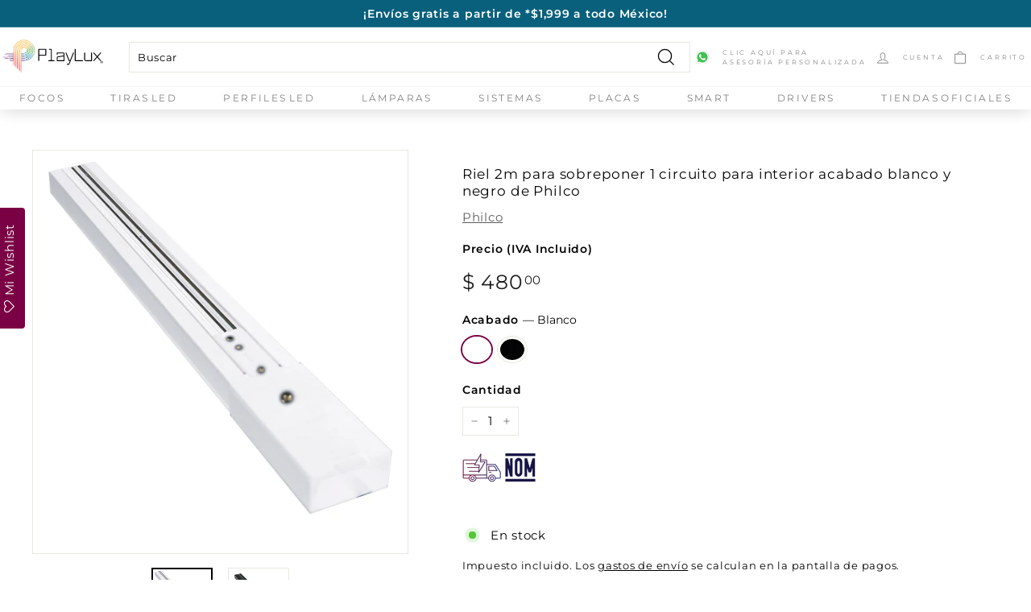

--- FILE ---
content_type: text/html; charset=utf-8
request_url: https://playlux.mx/products/57087-57088-philco
body_size: 41486
content:
<!doctype html>
<html
    class="no-js"
    lang="es"
    dir="ltr">
    <head>
        <!-- Google Tag Manager -->
        <script>
            (function (w, d, s, l, i) {
                w[l] = w[l] || [];
                w[l].push({ 'gtm.start': new Date().getTime(), 'event': 'gtm.js' });
                var f = d.getElementsByTagName(s)[0],
                    j = d.createElement(s),
                    dl = l != 'dataLayer' ? '&l=' + l : '';
                j.async = true;
                j.src = 'https://www.googletagmanager.com/gtm.js?id=' + i + dl;
                f.parentNode.insertBefore(j, f);
            })(window, document, 'script', 'dataLayer', 'GTM-MWN4XM7');
        </script>
        <!-- End Google Tag Manager -->
        <!-- Hotjar Tracking Code for https://playlux.mx/ -->
        <script>
            (function (h, o, t, j, a, r) {
                h.hj =
                    h.hj ||
                    function () {
                        (h.hj.q = h.hj.q || []).push(arguments);
                    };
                h._hjSettings = { hjid: 3494452, hjsv: 6 };
                a = o.getElementsByTagName('head')[0];
                r = o.createElement('script');
                r.async = 1;
                r.src = t + h._hjSettings.hjid + j + h._hjSettings.hjsv;
                a.appendChild(r);
            })(window, document, 'https://static.hotjar.com/c/hotjar-', '.js?sv=');
        </script>
        <!-- Google tag (gtag.js) -->
        <!--
            <script async src="https://www.googletagmanager.com/gtag/js?id=G-ER431QCPR2"></script>
        -->
        <script>
            window.dataLayer = window.dataLayer || [];
            function gtag() {
                dataLayer.push(arguments);
            }
            gtag('js', new Date());
            gtag('config', 'AW-10962891738');
        </script>
        <!-- Event snippet for Compra conversion page -->
        <script>
            gtag('event', 'conversion', {
                send_to: 'AW-10962891738/Y5NNCLvdt6MYENrnweso',
                value: 1.0,
                currency: 'MXN',
                transaction_id: '',
            });
        </script>
        <!-- Google Tag Manager (noscript) -->
        <noscript
            ><iframe
                src="https://www.googletagmanager.com/ns.html?id=GTM-MWN4XM7"
                height="0"
                width="0"
                style="display:none;visibility:hidden"></iframe
        ></noscript>
        <!-- End Google Tag Manager (noscript) -->

        <meta charset="utf-8">
        <meta http-equiv="X-UA-Compatible" content="IE=edge,chrome=1">
        <meta name="viewport" content="width=device-width,initial-scale=1">
        <meta name="theme-color" content="#6fa542">
        <link rel="canonical" href="https://playlux.mx/products/57087-57088-philco">
        <link rel="preload" as="script" href="//playlux.mx/cdn/shop/t/15/assets/theme.js?v=105925626265720725171755714904">
        <link rel="preconnect" href="https://cdn.shopify.com">
        <link rel="preconnect" href="https://fonts.shopifycdn.com">
        <link rel="dns-prefetch" href="https://productreviews.shopifycdn.com">
        <link rel="dns-prefetch" href="https://ajax.googleapis.com">
        <link rel="dns-prefetch" href="https://maps.googleapis.com">
        <link rel="dns-prefetch" href="https://maps.gstatic.com"><link
                rel="shortcut icon"
                href="//playlux.mx/cdn/shop/files/Favicon_Play_Lux_32x32.png?v=1659367707"
                type="image/png"><title>Riel 2m para sobreponer 1 circuito para interior acabado blanco y negr
&ndash; PlayLux
</title>
<meta name="description" content="Riel 2m para sobreponer 1 circuito para interior acabado blanco y negro de Philco Conectores compatibles Conector de policarbonato en I (para hacer tiras continuas) para riel en acabados blanco y negro de Philco  Conector de policarbonato para riel tipo L en acabados blanco y negro de Philco Conector de policarbonato p"><meta property="og:site_name" content="PlayLux">
  <meta property="og:url" content="https://playlux.mx/products/57087-57088-philco">
  <meta property="og:title" content="Riel 2m para sobreponer 1 circuito para interior acabado blanco y negro de Philco">
  <meta property="og:type" content="product">
  <meta property="og:description" content="Riel 2m para sobreponer 1 circuito para interior acabado blanco y negro de Philco Conectores compatibles Conector de policarbonato en I (para hacer tiras continuas) para riel en acabados blanco y negro de Philco  Conector de policarbonato para riel tipo L en acabados blanco y negro de Philco Conector de policarbonato p"><meta property="og:image" content="http://playlux.mx/cdn/shop/products/57087-1.jpg?v=1735933736">
    <meta property="og:image:secure_url" content="https://playlux.mx/cdn/shop/products/57087-1.jpg?v=1735933736">
    <meta property="og:image:width" content="1000">
    <meta property="og:image:height" content="1000"><meta name="twitter:site" content="@">
  <meta name="twitter:card" content="summary_large_image">
  <meta name="twitter:title" content="Riel 2m para sobreponer 1 circuito para interior acabado blanco y negro de Philco">
  <meta name="twitter:description" content="Riel 2m para sobreponer 1 circuito para interior acabado blanco y negro de Philco Conectores compatibles Conector de policarbonato en I (para hacer tiras continuas) para riel en acabados blanco y negro de Philco  Conector de policarbonato para riel tipo L en acabados blanco y negro de Philco Conector de policarbonato p">
<style data-shopify>@font-face {
  font-family: Montserrat;
  font-weight: 400;
  font-style: normal;
  font-display: swap;
  src: url("//playlux.mx/cdn/fonts/montserrat/montserrat_n4.81949fa0ac9fd2021e16436151e8eaa539321637.woff2") format("woff2"),
       url("//playlux.mx/cdn/fonts/montserrat/montserrat_n4.a6c632ca7b62da89c3594789ba828388aac693fe.woff") format("woff");
}

  @font-face {
  font-family: Montserrat;
  font-weight: 400;
  font-style: normal;
  font-display: swap;
  src: url("//playlux.mx/cdn/fonts/montserrat/montserrat_n4.81949fa0ac9fd2021e16436151e8eaa539321637.woff2") format("woff2"),
       url("//playlux.mx/cdn/fonts/montserrat/montserrat_n4.a6c632ca7b62da89c3594789ba828388aac693fe.woff") format("woff");
}


  @font-face {
  font-family: Montserrat;
  font-weight: 600;
  font-style: normal;
  font-display: swap;
  src: url("//playlux.mx/cdn/fonts/montserrat/montserrat_n6.1326b3e84230700ef15b3a29fb520639977513e0.woff2") format("woff2"),
       url("//playlux.mx/cdn/fonts/montserrat/montserrat_n6.652f051080eb14192330daceed8cd53dfdc5ead9.woff") format("woff");
}

  @font-face {
  font-family: Montserrat;
  font-weight: 400;
  font-style: italic;
  font-display: swap;
  src: url("//playlux.mx/cdn/fonts/montserrat/montserrat_i4.5a4ea298b4789e064f62a29aafc18d41f09ae59b.woff2") format("woff2"),
       url("//playlux.mx/cdn/fonts/montserrat/montserrat_i4.072b5869c5e0ed5b9d2021e4c2af132e16681ad2.woff") format("woff");
}

  @font-face {
  font-family: Montserrat;
  font-weight: 600;
  font-style: italic;
  font-display: swap;
  src: url("//playlux.mx/cdn/fonts/montserrat/montserrat_i6.e90155dd2f004112a61c0322d66d1f59dadfa84b.woff2") format("woff2"),
       url("//playlux.mx/cdn/fonts/montserrat/montserrat_i6.41470518d8e9d7f1bcdd29a447c2397e5393943f.woff") format("woff");
}

</style><link href="//playlux.mx/cdn/shop/t/15/assets/ice9-section-header-ice9.css?v=72390209785860714381755714903" rel="stylesheet" type="text/css" media="all" />
        <link href="//playlux.mx/cdn/shop/t/15/assets/theme.css?v=16976084563158510791767629616" rel="stylesheet" type="text/css" media="all" />
        <link href="//playlux.mx/cdn/shop/t/15/assets/ice9-section-footer-ice9.css?v=65356474876992489371659381103" rel="stylesheet" type="text/css" media="all" />
        <link href="//playlux.mx/cdn/shop/t/15/assets/ice9-template-brands.css?v=124043188219563030441713199842" rel="stylesheet" type="text/css" media="all" />
        <link href="//playlux.mx/cdn/shop/t/15/assets/ice9-template-product.css?v=77994167911776102841755714903" rel="stylesheet" type="text/css" media="all" />
        <link href="//playlux.mx/cdn/shop/t/15/assets/ice9-template-collection.css?v=99061303266174191921659381102" rel="stylesheet" type="text/css" media="all" />
        <link href="//playlux.mx/cdn/shop/t/15/assets/ice9-template-mini-shops.css?v=10000654394281184901659381104" rel="stylesheet" type="text/css" media="all" />
<style data-shopify>:root {
    --typeHeaderPrimary: Montserrat;
    --typeHeaderFallback: sans-serif;
    --typeHeaderSize: 32px;
    --typeHeaderWeight: 400;
    --typeHeaderLineHeight: 1.1;
    --typeHeaderSpacing: 0.05em;

    --typeBasePrimary:Montserrat;
    --typeBaseFallback:sans-serif;
    --typeBaseSize: 15px;
    --typeBaseWeight: 400;
    --typeBaseSpacing: 0.05em;
    --typeBaseLineHeight: 1.6;

    --colorSmallImageBg: #ffffff;
    --colorSmallImageBgDark: #f7f7f7;
    --colorLargeImageBg: #0f0f0f;
    --colorLargeImageBgLight: #303030;

    --iconWeight: 3px;
    --iconLinecaps: miter;

    
      --buttonRadius: 0px;
      --btnPadding: 11px 20px;
    

    
      --roundness: 0px;
    

    
      --gridThickness: 0px;
    

    --productTileMargin: 10%;
    --collectionTileMargin: 15%;

    --swatchSize: 32px;
  }

  @media screen and (max-width: 768px) {
    :root {
      --typeBaseSize: 13px;

      
        --roundness: 0px;
        --btnPadding: 9px 17px;
      
    }
  }</style><script>
            document.documentElement.className = document.documentElement.className.replace('no-js', 'js');

            window.theme = window.theme || {};
            theme.routes = {
              home: "/",
              collections: "/collections",
              cart: "/cart.js",
              cartPage: "/cart",
              cartAdd: "/cart/add.js",
              cartChange: "/cart/change.js",
              search: "/search"
            };
            theme.strings = {
              soldOut: "Agotado",
              unavailable: "No disponible",
              inStockLabel: "En stock",
              stockLabel: "Poco inventario. [count] productos disponibles. ",
              willNotShipUntil: "Será enviado después [date] ",
              willBeInStockAfter: "Estará disponible después [date]",
              waitingForStock: "Inventario en el camino",
              savePrice: "Ahorras [saved_amount]",
              cartEmpty: "Su carrito actualmente está vacío.",
              cartTermsConfirmation: "Debe aceptar los términos y condiciones de venta para pagar",
              searchCollections: "Colecciones:",
              searchPages: "Páginas:",
              searchArticles: "Artículos:"
            };
            theme.settings = {
              dynamicVariantsEnable: true,
              cartType: "dropdown",
              isCustomerTemplate: false,
              moneyFormat: "$ {{amount}}",
              saveType: "percent",
              productImageSize: "square",
              productImageCover: false,
              predictiveSearch: false,
              predictiveSearchType: "product,article,page,collection",
              superScriptSetting: true,
              superScriptPrice: true,
              quickView: true,
              quickAdd: true,
              themeName: 'Expanse',
              themeVersion: "2.5.1"
            };
        </script>

        <script>window.performance && window.performance.mark && window.performance.mark('shopify.content_for_header.start');</script><meta name="google-site-verification" content="eB7rYIb1NaMi3ILsw-SNEpzwZehSds75BUobxZU6BPY">
<meta name="google-site-verification" content="M5SrG5iIcjDJu5rbIB4H9PI__wGt8qTEbudxsZ-EYCg">
<meta name="google-site-verification" content="DKrMMVx1vKYSGpk9iHocb4-ClRxSDDwrNr7qLt-0x6o">
<meta name="google-site-verification" content="eB7rYIb1NaMi3ILsw-SNEpzwZehSds75BUobxZU6BPY">
<meta id="shopify-digital-wallet" name="shopify-digital-wallet" content="/4428922953/digital_wallets/dialog">
<meta name="shopify-checkout-api-token" content="d08473711f93cb948b562489f29a8480">
<meta id="in-context-paypal-metadata" data-shop-id="4428922953" data-venmo-supported="false" data-environment="production" data-locale="es_ES" data-paypal-v4="true" data-currency="MXN">
<link rel="alternate" type="application/json+oembed" href="https://playlux.mx/products/57087-57088-philco.oembed">
<script async="async" src="/checkouts/internal/preloads.js?locale=es-MX"></script>
<link rel="preconnect" href="https://shop.app" crossorigin="anonymous">
<script async="async" src="https://shop.app/checkouts/internal/preloads.js?locale=es-MX&shop_id=4428922953" crossorigin="anonymous"></script>
<script id="apple-pay-shop-capabilities" type="application/json">{"shopId":4428922953,"countryCode":"MX","currencyCode":"MXN","merchantCapabilities":["supports3DS"],"merchantId":"gid:\/\/shopify\/Shop\/4428922953","merchantName":"PlayLux","requiredBillingContactFields":["postalAddress","email","phone"],"requiredShippingContactFields":["postalAddress","email","phone"],"shippingType":"shipping","supportedNetworks":["visa","masterCard","amex"],"total":{"type":"pending","label":"PlayLux","amount":"1.00"},"shopifyPaymentsEnabled":true,"supportsSubscriptions":true}</script>
<script id="shopify-features" type="application/json">{"accessToken":"d08473711f93cb948b562489f29a8480","betas":["rich-media-storefront-analytics"],"domain":"playlux.mx","predictiveSearch":true,"shopId":4428922953,"locale":"es"}</script>
<script>var Shopify = Shopify || {};
Shopify.shop = "centraldeluz.myshopify.com";
Shopify.locale = "es";
Shopify.currency = {"active":"MXN","rate":"1.0"};
Shopify.country = "MX";
Shopify.theme = {"name":"PlayLux ice9 [3865]","id":124343713865,"schema_name":"PlayLux by Ice9","schema_version":"1.1","theme_store_id":null,"role":"main"};
Shopify.theme.handle = "null";
Shopify.theme.style = {"id":null,"handle":null};
Shopify.cdnHost = "playlux.mx/cdn";
Shopify.routes = Shopify.routes || {};
Shopify.routes.root = "/";</script>
<script type="module">!function(o){(o.Shopify=o.Shopify||{}).modules=!0}(window);</script>
<script>!function(o){function n(){var o=[];function n(){o.push(Array.prototype.slice.apply(arguments))}return n.q=o,n}var t=o.Shopify=o.Shopify||{};t.loadFeatures=n(),t.autoloadFeatures=n()}(window);</script>
<script>
  window.ShopifyPay = window.ShopifyPay || {};
  window.ShopifyPay.apiHost = "shop.app\/pay";
  window.ShopifyPay.redirectState = null;
</script>
<script id="shop-js-analytics" type="application/json">{"pageType":"product"}</script>
<script defer="defer" async type="module" src="//playlux.mx/cdn/shopifycloud/shop-js/modules/v2/client.init-shop-cart-sync_2Gr3Q33f.es.esm.js"></script>
<script defer="defer" async type="module" src="//playlux.mx/cdn/shopifycloud/shop-js/modules/v2/chunk.common_noJfOIa7.esm.js"></script>
<script defer="defer" async type="module" src="//playlux.mx/cdn/shopifycloud/shop-js/modules/v2/chunk.modal_Deo2FJQo.esm.js"></script>
<script type="module">
  await import("//playlux.mx/cdn/shopifycloud/shop-js/modules/v2/client.init-shop-cart-sync_2Gr3Q33f.es.esm.js");
await import("//playlux.mx/cdn/shopifycloud/shop-js/modules/v2/chunk.common_noJfOIa7.esm.js");
await import("//playlux.mx/cdn/shopifycloud/shop-js/modules/v2/chunk.modal_Deo2FJQo.esm.js");

  window.Shopify.SignInWithShop?.initShopCartSync?.({"fedCMEnabled":true,"windoidEnabled":true});

</script>
<script>
  window.Shopify = window.Shopify || {};
  if (!window.Shopify.featureAssets) window.Shopify.featureAssets = {};
  window.Shopify.featureAssets['shop-js'] = {"shop-cart-sync":["modules/v2/client.shop-cart-sync_CLKquFP5.es.esm.js","modules/v2/chunk.common_noJfOIa7.esm.js","modules/v2/chunk.modal_Deo2FJQo.esm.js"],"init-fed-cm":["modules/v2/client.init-fed-cm_UIHl99eI.es.esm.js","modules/v2/chunk.common_noJfOIa7.esm.js","modules/v2/chunk.modal_Deo2FJQo.esm.js"],"shop-cash-offers":["modules/v2/client.shop-cash-offers_CmfU17z0.es.esm.js","modules/v2/chunk.common_noJfOIa7.esm.js","modules/v2/chunk.modal_Deo2FJQo.esm.js"],"shop-login-button":["modules/v2/client.shop-login-button_TNcmr2ON.es.esm.js","modules/v2/chunk.common_noJfOIa7.esm.js","modules/v2/chunk.modal_Deo2FJQo.esm.js"],"pay-button":["modules/v2/client.pay-button_Bev6HBFS.es.esm.js","modules/v2/chunk.common_noJfOIa7.esm.js","modules/v2/chunk.modal_Deo2FJQo.esm.js"],"shop-button":["modules/v2/client.shop-button_D1FAYBb2.es.esm.js","modules/v2/chunk.common_noJfOIa7.esm.js","modules/v2/chunk.modal_Deo2FJQo.esm.js"],"avatar":["modules/v2/client.avatar_BTnouDA3.es.esm.js"],"init-windoid":["modules/v2/client.init-windoid_DEZXpPDW.es.esm.js","modules/v2/chunk.common_noJfOIa7.esm.js","modules/v2/chunk.modal_Deo2FJQo.esm.js"],"init-shop-for-new-customer-accounts":["modules/v2/client.init-shop-for-new-customer-accounts_BplbpZyb.es.esm.js","modules/v2/client.shop-login-button_TNcmr2ON.es.esm.js","modules/v2/chunk.common_noJfOIa7.esm.js","modules/v2/chunk.modal_Deo2FJQo.esm.js"],"init-shop-email-lookup-coordinator":["modules/v2/client.init-shop-email-lookup-coordinator_HqkMc84a.es.esm.js","modules/v2/chunk.common_noJfOIa7.esm.js","modules/v2/chunk.modal_Deo2FJQo.esm.js"],"init-shop-cart-sync":["modules/v2/client.init-shop-cart-sync_2Gr3Q33f.es.esm.js","modules/v2/chunk.common_noJfOIa7.esm.js","modules/v2/chunk.modal_Deo2FJQo.esm.js"],"shop-toast-manager":["modules/v2/client.shop-toast-manager_SugAQS8a.es.esm.js","modules/v2/chunk.common_noJfOIa7.esm.js","modules/v2/chunk.modal_Deo2FJQo.esm.js"],"init-customer-accounts":["modules/v2/client.init-customer-accounts_fxIyJgvX.es.esm.js","modules/v2/client.shop-login-button_TNcmr2ON.es.esm.js","modules/v2/chunk.common_noJfOIa7.esm.js","modules/v2/chunk.modal_Deo2FJQo.esm.js"],"init-customer-accounts-sign-up":["modules/v2/client.init-customer-accounts-sign-up_DnItKKRk.es.esm.js","modules/v2/client.shop-login-button_TNcmr2ON.es.esm.js","modules/v2/chunk.common_noJfOIa7.esm.js","modules/v2/chunk.modal_Deo2FJQo.esm.js"],"shop-follow-button":["modules/v2/client.shop-follow-button_Bfwbpk3m.es.esm.js","modules/v2/chunk.common_noJfOIa7.esm.js","modules/v2/chunk.modal_Deo2FJQo.esm.js"],"checkout-modal":["modules/v2/client.checkout-modal_BA6xEtNy.es.esm.js","modules/v2/chunk.common_noJfOIa7.esm.js","modules/v2/chunk.modal_Deo2FJQo.esm.js"],"shop-login":["modules/v2/client.shop-login_D2RP8Rbe.es.esm.js","modules/v2/chunk.common_noJfOIa7.esm.js","modules/v2/chunk.modal_Deo2FJQo.esm.js"],"lead-capture":["modules/v2/client.lead-capture_Dq1M6aah.es.esm.js","modules/v2/chunk.common_noJfOIa7.esm.js","modules/v2/chunk.modal_Deo2FJQo.esm.js"],"payment-terms":["modules/v2/client.payment-terms_DYWUeaxY.es.esm.js","modules/v2/chunk.common_noJfOIa7.esm.js","modules/v2/chunk.modal_Deo2FJQo.esm.js"]};
</script>
<script>(function() {
  var isLoaded = false;
  function asyncLoad() {
    if (isLoaded) return;
    isLoaded = true;
    var urls = ["https:\/\/formbuilder.hulkapps.com\/skeletopapp.js?shop=centraldeluz.myshopify.com","https:\/\/assets.smartwishlist.webmarked.net\/static\/v6\/smartwishlist.js?shop=centraldeluz.myshopify.com","https:\/\/aura-apps.com\/shoppable\/engine\/js\/addons\/shoppable_gallery\/shoppable_gallery.js?shop=centraldeluz.myshopify.com","\/\/backinstock.useamp.com\/widget\/12743_1767153983.js?category=bis\u0026v=6\u0026shop=centraldeluz.myshopify.com"];
    for (var i = 0; i < urls.length; i++) {
      var s = document.createElement('script');
      s.type = 'text/javascript';
      s.async = true;
      s.src = urls[i];
      var x = document.getElementsByTagName('script')[0];
      x.parentNode.insertBefore(s, x);
    }
  };
  if(window.attachEvent) {
    window.attachEvent('onload', asyncLoad);
  } else {
    window.addEventListener('load', asyncLoad, false);
  }
})();</script>
<script id="__st">var __st={"a":4428922953,"offset":-21600,"reqid":"eae1f348-c8c2-4086-b0e6-b086e99aba6e-1769303882","pageurl":"playlux.mx\/products\/57087-57088-philco","u":"bab2fcdafef7","p":"product","rtyp":"product","rid":6607153463369};</script>
<script>window.ShopifyPaypalV4VisibilityTracking = true;</script>
<script id="captcha-bootstrap">!function(){'use strict';const t='contact',e='account',n='new_comment',o=[[t,t],['blogs',n],['comments',n],[t,'customer']],c=[[e,'customer_login'],[e,'guest_login'],[e,'recover_customer_password'],[e,'create_customer']],r=t=>t.map((([t,e])=>`form[action*='/${t}']:not([data-nocaptcha='true']) input[name='form_type'][value='${e}']`)).join(','),a=t=>()=>t?[...document.querySelectorAll(t)].map((t=>t.form)):[];function s(){const t=[...o],e=r(t);return a(e)}const i='password',u='form_key',d=['recaptcha-v3-token','g-recaptcha-response','h-captcha-response',i],f=()=>{try{return window.sessionStorage}catch{return}},m='__shopify_v',_=t=>t.elements[u];function p(t,e,n=!1){try{const o=window.sessionStorage,c=JSON.parse(o.getItem(e)),{data:r}=function(t){const{data:e,action:n}=t;return t[m]||n?{data:e,action:n}:{data:t,action:n}}(c);for(const[e,n]of Object.entries(r))t.elements[e]&&(t.elements[e].value=n);n&&o.removeItem(e)}catch(o){console.error('form repopulation failed',{error:o})}}const l='form_type',E='cptcha';function T(t){t.dataset[E]=!0}const w=window,h=w.document,L='Shopify',v='ce_forms',y='captcha';let A=!1;((t,e)=>{const n=(g='f06e6c50-85a8-45c8-87d0-21a2b65856fe',I='https://cdn.shopify.com/shopifycloud/storefront-forms-hcaptcha/ce_storefront_forms_captcha_hcaptcha.v1.5.2.iife.js',D={infoText:'Protegido por hCaptcha',privacyText:'Privacidad',termsText:'Términos'},(t,e,n)=>{const o=w[L][v],c=o.bindForm;if(c)return c(t,g,e,D).then(n);var r;o.q.push([[t,g,e,D],n]),r=I,A||(h.body.append(Object.assign(h.createElement('script'),{id:'captcha-provider',async:!0,src:r})),A=!0)});var g,I,D;w[L]=w[L]||{},w[L][v]=w[L][v]||{},w[L][v].q=[],w[L][y]=w[L][y]||{},w[L][y].protect=function(t,e){n(t,void 0,e),T(t)},Object.freeze(w[L][y]),function(t,e,n,w,h,L){const[v,y,A,g]=function(t,e,n){const i=e?o:[],u=t?c:[],d=[...i,...u],f=r(d),m=r(i),_=r(d.filter((([t,e])=>n.includes(e))));return[a(f),a(m),a(_),s()]}(w,h,L),I=t=>{const e=t.target;return e instanceof HTMLFormElement?e:e&&e.form},D=t=>v().includes(t);t.addEventListener('submit',(t=>{const e=I(t);if(!e)return;const n=D(e)&&!e.dataset.hcaptchaBound&&!e.dataset.recaptchaBound,o=_(e),c=g().includes(e)&&(!o||!o.value);(n||c)&&t.preventDefault(),c&&!n&&(function(t){try{if(!f())return;!function(t){const e=f();if(!e)return;const n=_(t);if(!n)return;const o=n.value;o&&e.removeItem(o)}(t);const e=Array.from(Array(32),(()=>Math.random().toString(36)[2])).join('');!function(t,e){_(t)||t.append(Object.assign(document.createElement('input'),{type:'hidden',name:u})),t.elements[u].value=e}(t,e),function(t,e){const n=f();if(!n)return;const o=[...t.querySelectorAll(`input[type='${i}']`)].map((({name:t})=>t)),c=[...d,...o],r={};for(const[a,s]of new FormData(t).entries())c.includes(a)||(r[a]=s);n.setItem(e,JSON.stringify({[m]:1,action:t.action,data:r}))}(t,e)}catch(e){console.error('failed to persist form',e)}}(e),e.submit())}));const S=(t,e)=>{t&&!t.dataset[E]&&(n(t,e.some((e=>e===t))),T(t))};for(const o of['focusin','change'])t.addEventListener(o,(t=>{const e=I(t);D(e)&&S(e,y())}));const B=e.get('form_key'),M=e.get(l),P=B&&M;t.addEventListener('DOMContentLoaded',(()=>{const t=y();if(P)for(const e of t)e.elements[l].value===M&&p(e,B);[...new Set([...A(),...v().filter((t=>'true'===t.dataset.shopifyCaptcha))])].forEach((e=>S(e,t)))}))}(h,new URLSearchParams(w.location.search),n,t,e,['guest_login'])})(!0,!0)}();</script>
<script integrity="sha256-4kQ18oKyAcykRKYeNunJcIwy7WH5gtpwJnB7kiuLZ1E=" data-source-attribution="shopify.loadfeatures" defer="defer" src="//playlux.mx/cdn/shopifycloud/storefront/assets/storefront/load_feature-a0a9edcb.js" crossorigin="anonymous"></script>
<script crossorigin="anonymous" defer="defer" src="//playlux.mx/cdn/shopifycloud/storefront/assets/shopify_pay/storefront-65b4c6d7.js?v=20250812"></script>
<script data-source-attribution="shopify.dynamic_checkout.dynamic.init">var Shopify=Shopify||{};Shopify.PaymentButton=Shopify.PaymentButton||{isStorefrontPortableWallets:!0,init:function(){window.Shopify.PaymentButton.init=function(){};var t=document.createElement("script");t.src="https://playlux.mx/cdn/shopifycloud/portable-wallets/latest/portable-wallets.es.js",t.type="module",document.head.appendChild(t)}};
</script>
<script data-source-attribution="shopify.dynamic_checkout.buyer_consent">
  function portableWalletsHideBuyerConsent(e){var t=document.getElementById("shopify-buyer-consent"),n=document.getElementById("shopify-subscription-policy-button");t&&n&&(t.classList.add("hidden"),t.setAttribute("aria-hidden","true"),n.removeEventListener("click",e))}function portableWalletsShowBuyerConsent(e){var t=document.getElementById("shopify-buyer-consent"),n=document.getElementById("shopify-subscription-policy-button");t&&n&&(t.classList.remove("hidden"),t.removeAttribute("aria-hidden"),n.addEventListener("click",e))}window.Shopify?.PaymentButton&&(window.Shopify.PaymentButton.hideBuyerConsent=portableWalletsHideBuyerConsent,window.Shopify.PaymentButton.showBuyerConsent=portableWalletsShowBuyerConsent);
</script>
<script data-source-attribution="shopify.dynamic_checkout.cart.bootstrap">document.addEventListener("DOMContentLoaded",(function(){function t(){return document.querySelector("shopify-accelerated-checkout-cart, shopify-accelerated-checkout")}if(t())Shopify.PaymentButton.init();else{new MutationObserver((function(e,n){t()&&(Shopify.PaymentButton.init(),n.disconnect())})).observe(document.body,{childList:!0,subtree:!0})}}));
</script>
<link id="shopify-accelerated-checkout-styles" rel="stylesheet" media="screen" href="https://playlux.mx/cdn/shopifycloud/portable-wallets/latest/accelerated-checkout-backwards-compat.css" crossorigin="anonymous">
<style id="shopify-accelerated-checkout-cart">
        #shopify-buyer-consent {
  margin-top: 1em;
  display: inline-block;
  width: 100%;
}

#shopify-buyer-consent.hidden {
  display: none;
}

#shopify-subscription-policy-button {
  background: none;
  border: none;
  padding: 0;
  text-decoration: underline;
  font-size: inherit;
  cursor: pointer;
}

#shopify-subscription-policy-button::before {
  box-shadow: none;
}

      </style>

<script>window.performance && window.performance.mark && window.performance.mark('shopify.content_for_header.end');</script>

        <script
            src="//playlux.mx/cdn/shop/t/15/assets/vendor-scripts-v2.js"
            defer="defer"></script>
        <script src="//playlux.mx/cdn/shop/t/15/assets/theme.js?v=105925626265720725171755714904" defer="defer"></script>
        <script
            src="//playlux.mx/cdn/shop/t/15/assets/ice9-template-mini-shops.js?v=172472933622498070171659381103"
            defer="defer"></script>
        <script
            src="//playlux.mx/cdn/shop/t/15/assets/ice9-template-product.js?v=124513407201956336661659381103"
            defer="defer"></script>
        <script
            src="//playlux.mx/cdn/shop/t/15/assets/ice9-section-carousel.js?v=72962232310367059701676308280"
            defer="defer"></script>
        <script
            src="//playlux.mx/cdn/shop/t/15/assets/ice9-section-header-ice9.js?v=111603181540343972631659381102"
            defer="defer"></script><meta
            name="google-site-verification"
            content="eB7rYIb1NaMi3ILsw-SNEpzwZehSds75BUobxZU6BPY">
    <!-- BEGIN app block: shopify://apps/frequently-bought/blocks/app-embed-block/b1a8cbea-c844-4842-9529-7c62dbab1b1f --><script>
    window.codeblackbelt = window.codeblackbelt || {};
    window.codeblackbelt.shop = window.codeblackbelt.shop || 'centraldeluz.myshopify.com';
    
        window.codeblackbelt.productId = 6607153463369;</script><script src="//cdn.codeblackbelt.com/widgets/frequently-bought-together/main.min.js?version=2026012419-0600" async></script>
 <!-- END app block --><script src="https://cdn.shopify.com/extensions/019a8315-1245-7ed7-8408-5ce0a02a8d74/wizybot-136/assets/bundle.js" type="text/javascript" defer="defer"></script>
<link href="https://monorail-edge.shopifysvc.com" rel="dns-prefetch">
<script>(function(){if ("sendBeacon" in navigator && "performance" in window) {try {var session_token_from_headers = performance.getEntriesByType('navigation')[0].serverTiming.find(x => x.name == '_s').description;} catch {var session_token_from_headers = undefined;}var session_cookie_matches = document.cookie.match(/_shopify_s=([^;]*)/);var session_token_from_cookie = session_cookie_matches && session_cookie_matches.length === 2 ? session_cookie_matches[1] : "";var session_token = session_token_from_headers || session_token_from_cookie || "";function handle_abandonment_event(e) {var entries = performance.getEntries().filter(function(entry) {return /monorail-edge.shopifysvc.com/.test(entry.name);});if (!window.abandonment_tracked && entries.length === 0) {window.abandonment_tracked = true;var currentMs = Date.now();var navigation_start = performance.timing.navigationStart;var payload = {shop_id: 4428922953,url: window.location.href,navigation_start,duration: currentMs - navigation_start,session_token,page_type: "product"};window.navigator.sendBeacon("https://monorail-edge.shopifysvc.com/v1/produce", JSON.stringify({schema_id: "online_store_buyer_site_abandonment/1.1",payload: payload,metadata: {event_created_at_ms: currentMs,event_sent_at_ms: currentMs}}));}}window.addEventListener('pagehide', handle_abandonment_event);}}());</script>
<script id="web-pixels-manager-setup">(function e(e,d,r,n,o){if(void 0===o&&(o={}),!Boolean(null===(a=null===(i=window.Shopify)||void 0===i?void 0:i.analytics)||void 0===a?void 0:a.replayQueue)){var i,a;window.Shopify=window.Shopify||{};var t=window.Shopify;t.analytics=t.analytics||{};var s=t.analytics;s.replayQueue=[],s.publish=function(e,d,r){return s.replayQueue.push([e,d,r]),!0};try{self.performance.mark("wpm:start")}catch(e){}var l=function(){var e={modern:/Edge?\/(1{2}[4-9]|1[2-9]\d|[2-9]\d{2}|\d{4,})\.\d+(\.\d+|)|Firefox\/(1{2}[4-9]|1[2-9]\d|[2-9]\d{2}|\d{4,})\.\d+(\.\d+|)|Chrom(ium|e)\/(9{2}|\d{3,})\.\d+(\.\d+|)|(Maci|X1{2}).+ Version\/(15\.\d+|(1[6-9]|[2-9]\d|\d{3,})\.\d+)([,.]\d+|)( \(\w+\)|)( Mobile\/\w+|) Safari\/|Chrome.+OPR\/(9{2}|\d{3,})\.\d+\.\d+|(CPU[ +]OS|iPhone[ +]OS|CPU[ +]iPhone|CPU IPhone OS|CPU iPad OS)[ +]+(15[._]\d+|(1[6-9]|[2-9]\d|\d{3,})[._]\d+)([._]\d+|)|Android:?[ /-](13[3-9]|1[4-9]\d|[2-9]\d{2}|\d{4,})(\.\d+|)(\.\d+|)|Android.+Firefox\/(13[5-9]|1[4-9]\d|[2-9]\d{2}|\d{4,})\.\d+(\.\d+|)|Android.+Chrom(ium|e)\/(13[3-9]|1[4-9]\d|[2-9]\d{2}|\d{4,})\.\d+(\.\d+|)|SamsungBrowser\/([2-9]\d|\d{3,})\.\d+/,legacy:/Edge?\/(1[6-9]|[2-9]\d|\d{3,})\.\d+(\.\d+|)|Firefox\/(5[4-9]|[6-9]\d|\d{3,})\.\d+(\.\d+|)|Chrom(ium|e)\/(5[1-9]|[6-9]\d|\d{3,})\.\d+(\.\d+|)([\d.]+$|.*Safari\/(?![\d.]+ Edge\/[\d.]+$))|(Maci|X1{2}).+ Version\/(10\.\d+|(1[1-9]|[2-9]\d|\d{3,})\.\d+)([,.]\d+|)( \(\w+\)|)( Mobile\/\w+|) Safari\/|Chrome.+OPR\/(3[89]|[4-9]\d|\d{3,})\.\d+\.\d+|(CPU[ +]OS|iPhone[ +]OS|CPU[ +]iPhone|CPU IPhone OS|CPU iPad OS)[ +]+(10[._]\d+|(1[1-9]|[2-9]\d|\d{3,})[._]\d+)([._]\d+|)|Android:?[ /-](13[3-9]|1[4-9]\d|[2-9]\d{2}|\d{4,})(\.\d+|)(\.\d+|)|Mobile Safari.+OPR\/([89]\d|\d{3,})\.\d+\.\d+|Android.+Firefox\/(13[5-9]|1[4-9]\d|[2-9]\d{2}|\d{4,})\.\d+(\.\d+|)|Android.+Chrom(ium|e)\/(13[3-9]|1[4-9]\d|[2-9]\d{2}|\d{4,})\.\d+(\.\d+|)|Android.+(UC? ?Browser|UCWEB|U3)[ /]?(15\.([5-9]|\d{2,})|(1[6-9]|[2-9]\d|\d{3,})\.\d+)\.\d+|SamsungBrowser\/(5\.\d+|([6-9]|\d{2,})\.\d+)|Android.+MQ{2}Browser\/(14(\.(9|\d{2,})|)|(1[5-9]|[2-9]\d|\d{3,})(\.\d+|))(\.\d+|)|K[Aa][Ii]OS\/(3\.\d+|([4-9]|\d{2,})\.\d+)(\.\d+|)/},d=e.modern,r=e.legacy,n=navigator.userAgent;return n.match(d)?"modern":n.match(r)?"legacy":"unknown"}(),u="modern"===l?"modern":"legacy",c=(null!=n?n:{modern:"",legacy:""})[u],f=function(e){return[e.baseUrl,"/wpm","/b",e.hashVersion,"modern"===e.buildTarget?"m":"l",".js"].join("")}({baseUrl:d,hashVersion:r,buildTarget:u}),m=function(e){var d=e.version,r=e.bundleTarget,n=e.surface,o=e.pageUrl,i=e.monorailEndpoint;return{emit:function(e){var a=e.status,t=e.errorMsg,s=(new Date).getTime(),l=JSON.stringify({metadata:{event_sent_at_ms:s},events:[{schema_id:"web_pixels_manager_load/3.1",payload:{version:d,bundle_target:r,page_url:o,status:a,surface:n,error_msg:t},metadata:{event_created_at_ms:s}}]});if(!i)return console&&console.warn&&console.warn("[Web Pixels Manager] No Monorail endpoint provided, skipping logging."),!1;try{return self.navigator.sendBeacon.bind(self.navigator)(i,l)}catch(e){}var u=new XMLHttpRequest;try{return u.open("POST",i,!0),u.setRequestHeader("Content-Type","text/plain"),u.send(l),!0}catch(e){return console&&console.warn&&console.warn("[Web Pixels Manager] Got an unhandled error while logging to Monorail."),!1}}}}({version:r,bundleTarget:l,surface:e.surface,pageUrl:self.location.href,monorailEndpoint:e.monorailEndpoint});try{o.browserTarget=l,function(e){var d=e.src,r=e.async,n=void 0===r||r,o=e.onload,i=e.onerror,a=e.sri,t=e.scriptDataAttributes,s=void 0===t?{}:t,l=document.createElement("script"),u=document.querySelector("head"),c=document.querySelector("body");if(l.async=n,l.src=d,a&&(l.integrity=a,l.crossOrigin="anonymous"),s)for(var f in s)if(Object.prototype.hasOwnProperty.call(s,f))try{l.dataset[f]=s[f]}catch(e){}if(o&&l.addEventListener("load",o),i&&l.addEventListener("error",i),u)u.appendChild(l);else{if(!c)throw new Error("Did not find a head or body element to append the script");c.appendChild(l)}}({src:f,async:!0,onload:function(){if(!function(){var e,d;return Boolean(null===(d=null===(e=window.Shopify)||void 0===e?void 0:e.analytics)||void 0===d?void 0:d.initialized)}()){var d=window.webPixelsManager.init(e)||void 0;if(d){var r=window.Shopify.analytics;r.replayQueue.forEach((function(e){var r=e[0],n=e[1],o=e[2];d.publishCustomEvent(r,n,o)})),r.replayQueue=[],r.publish=d.publishCustomEvent,r.visitor=d.visitor,r.initialized=!0}}},onerror:function(){return m.emit({status:"failed",errorMsg:"".concat(f," has failed to load")})},sri:function(e){var d=/^sha384-[A-Za-z0-9+/=]+$/;return"string"==typeof e&&d.test(e)}(c)?c:"",scriptDataAttributes:o}),m.emit({status:"loading"})}catch(e){m.emit({status:"failed",errorMsg:(null==e?void 0:e.message)||"Unknown error"})}}})({shopId: 4428922953,storefrontBaseUrl: "https://playlux.mx",extensionsBaseUrl: "https://extensions.shopifycdn.com/cdn/shopifycloud/web-pixels-manager",monorailEndpoint: "https://monorail-edge.shopifysvc.com/unstable/produce_batch",surface: "storefront-renderer",enabledBetaFlags: ["2dca8a86"],webPixelsConfigList: [{"id":"846594337","configuration":"{\"config\":\"{\\\"google_tag_ids\\\":[\\\"G-ER431QCPR2\\\",\\\"AW-10962891738\\\",\\\"GT-NCNRV3L\\\"],\\\"target_country\\\":\\\"MX\\\",\\\"gtag_events\\\":[{\\\"type\\\":\\\"begin_checkout\\\",\\\"action_label\\\":[\\\"G-ER431QCPR2\\\",\\\"AW-10962891738\\\/QL8CCJOC0NMDENrnweso\\\"]},{\\\"type\\\":\\\"search\\\",\\\"action_label\\\":[\\\"G-ER431QCPR2\\\",\\\"AW-10962891738\\\/PAg5CJaC0NMDENrnweso\\\"]},{\\\"type\\\":\\\"view_item\\\",\\\"action_label\\\":[\\\"G-ER431QCPR2\\\",\\\"AW-10962891738\\\/ya40CI2C0NMDENrnweso\\\",\\\"MC-G1CNDFXECR\\\"]},{\\\"type\\\":\\\"purchase\\\",\\\"action_label\\\":[\\\"G-ER431QCPR2\\\",\\\"AW-10962891738\\\/Mj9iCIqC0NMDENrnweso\\\",\\\"MC-G1CNDFXECR\\\"]},{\\\"type\\\":\\\"page_view\\\",\\\"action_label\\\":[\\\"G-ER431QCPR2\\\",\\\"AW-10962891738\\\/RYJNCIeC0NMDENrnweso\\\",\\\"MC-G1CNDFXECR\\\"]},{\\\"type\\\":\\\"add_payment_info\\\",\\\"action_label\\\":[\\\"G-ER431QCPR2\\\",\\\"AW-10962891738\\\/u9S3CJmC0NMDENrnweso\\\"]},{\\\"type\\\":\\\"add_to_cart\\\",\\\"action_label\\\":[\\\"G-ER431QCPR2\\\",\\\"AW-10962891738\\\/wsVLCJCC0NMDENrnweso\\\"]}],\\\"enable_monitoring_mode\\\":false}\"}","eventPayloadVersion":"v1","runtimeContext":"OPEN","scriptVersion":"b2a88bafab3e21179ed38636efcd8a93","type":"APP","apiClientId":1780363,"privacyPurposes":[],"dataSharingAdjustments":{"protectedCustomerApprovalScopes":["read_customer_address","read_customer_email","read_customer_name","read_customer_personal_data","read_customer_phone"]}},{"id":"410550561","configuration":"{\"pixel_id\":\"955176205623389\",\"pixel_type\":\"facebook_pixel\",\"metaapp_system_user_token\":\"-\"}","eventPayloadVersion":"v1","runtimeContext":"OPEN","scriptVersion":"ca16bc87fe92b6042fbaa3acc2fbdaa6","type":"APP","apiClientId":2329312,"privacyPurposes":["ANALYTICS","MARKETING","SALE_OF_DATA"],"dataSharingAdjustments":{"protectedCustomerApprovalScopes":["read_customer_address","read_customer_email","read_customer_name","read_customer_personal_data","read_customer_phone"]}},{"id":"205521185","configuration":"{\"tagID\":\"2613350248572\"}","eventPayloadVersion":"v1","runtimeContext":"STRICT","scriptVersion":"18031546ee651571ed29edbe71a3550b","type":"APP","apiClientId":3009811,"privacyPurposes":["ANALYTICS","MARKETING","SALE_OF_DATA"],"dataSharingAdjustments":{"protectedCustomerApprovalScopes":["read_customer_address","read_customer_email","read_customer_name","read_customer_personal_data","read_customer_phone"]}},{"id":"106135841","eventPayloadVersion":"1","runtimeContext":"LAX","scriptVersion":"1","type":"CUSTOM","privacyPurposes":["SALE_OF_DATA"],"name":"Tag Manager"},{"id":"135397665","eventPayloadVersion":"v1","runtimeContext":"LAX","scriptVersion":"1","type":"CUSTOM","privacyPurposes":["MARKETING"],"name":"Meta pixel (migrated)"},{"id":"shopify-app-pixel","configuration":"{}","eventPayloadVersion":"v1","runtimeContext":"STRICT","scriptVersion":"0450","apiClientId":"shopify-pixel","type":"APP","privacyPurposes":["ANALYTICS","MARKETING"]},{"id":"shopify-custom-pixel","eventPayloadVersion":"v1","runtimeContext":"LAX","scriptVersion":"0450","apiClientId":"shopify-pixel","type":"CUSTOM","privacyPurposes":["ANALYTICS","MARKETING"]}],isMerchantRequest: false,initData: {"shop":{"name":"PlayLux","paymentSettings":{"currencyCode":"MXN"},"myshopifyDomain":"centraldeluz.myshopify.com","countryCode":"MX","storefrontUrl":"https:\/\/playlux.mx"},"customer":null,"cart":null,"checkout":null,"productVariants":[{"price":{"amount":480.0,"currencyCode":"MXN"},"product":{"title":"Riel 2m para sobreponer 1 circuito para interior acabado blanco y negro de Philco","vendor":"Philco","id":"6607153463369","untranslatedTitle":"Riel 2m para sobreponer 1 circuito para interior acabado blanco y negro de Philco","url":"\/products\/57087-57088-philco","type":"Riel"},"id":"39414870605897","image":{"src":"\/\/playlux.mx\/cdn\/shop\/products\/57087-1.jpg?v=1735933736"},"sku":"57087z","title":"Blanco","untranslatedTitle":"Blanco"},{"price":{"amount":520.0,"currencyCode":"MXN"},"product":{"title":"Riel 2m para sobreponer 1 circuito para interior acabado blanco y negro de Philco","vendor":"Philco","id":"6607153463369","untranslatedTitle":"Riel 2m para sobreponer 1 circuito para interior acabado blanco y negro de Philco","url":"\/products\/57087-57088-philco","type":"Riel"},"id":"39414870638665","image":{"src":"\/\/playlux.mx\/cdn\/shop\/products\/57088-1.jpg?v=1735933736"},"sku":"57088z","title":"Negro","untranslatedTitle":"Negro"}],"purchasingCompany":null},},"https://playlux.mx/cdn","fcfee988w5aeb613cpc8e4bc33m6693e112",{"modern":"","legacy":""},{"shopId":"4428922953","storefrontBaseUrl":"https:\/\/playlux.mx","extensionBaseUrl":"https:\/\/extensions.shopifycdn.com\/cdn\/shopifycloud\/web-pixels-manager","surface":"storefront-renderer","enabledBetaFlags":"[\"2dca8a86\"]","isMerchantRequest":"false","hashVersion":"fcfee988w5aeb613cpc8e4bc33m6693e112","publish":"custom","events":"[[\"page_viewed\",{}],[\"product_viewed\",{\"productVariant\":{\"price\":{\"amount\":480.0,\"currencyCode\":\"MXN\"},\"product\":{\"title\":\"Riel 2m para sobreponer 1 circuito para interior acabado blanco y negro de Philco\",\"vendor\":\"Philco\",\"id\":\"6607153463369\",\"untranslatedTitle\":\"Riel 2m para sobreponer 1 circuito para interior acabado blanco y negro de Philco\",\"url\":\"\/products\/57087-57088-philco\",\"type\":\"Riel\"},\"id\":\"39414870605897\",\"image\":{\"src\":\"\/\/playlux.mx\/cdn\/shop\/products\/57087-1.jpg?v=1735933736\"},\"sku\":\"57087z\",\"title\":\"Blanco\",\"untranslatedTitle\":\"Blanco\"}}]]"});</script><script>
  window.ShopifyAnalytics = window.ShopifyAnalytics || {};
  window.ShopifyAnalytics.meta = window.ShopifyAnalytics.meta || {};
  window.ShopifyAnalytics.meta.currency = 'MXN';
  var meta = {"product":{"id":6607153463369,"gid":"gid:\/\/shopify\/Product\/6607153463369","vendor":"Philco","type":"Riel","handle":"57087-57088-philco","variants":[{"id":39414870605897,"price":48000,"name":"Riel 2m para sobreponer 1 circuito para interior acabado blanco y negro de Philco - Blanco","public_title":"Blanco","sku":"57087z"},{"id":39414870638665,"price":52000,"name":"Riel 2m para sobreponer 1 circuito para interior acabado blanco y negro de Philco - Negro","public_title":"Negro","sku":"57088z"}],"remote":false},"page":{"pageType":"product","resourceType":"product","resourceId":6607153463369,"requestId":"eae1f348-c8c2-4086-b0e6-b086e99aba6e-1769303882"}};
  for (var attr in meta) {
    window.ShopifyAnalytics.meta[attr] = meta[attr];
  }
</script>
<script class="analytics">
  (function () {
    var customDocumentWrite = function(content) {
      var jquery = null;

      if (window.jQuery) {
        jquery = window.jQuery;
      } else if (window.Checkout && window.Checkout.$) {
        jquery = window.Checkout.$;
      }

      if (jquery) {
        jquery('body').append(content);
      }
    };

    var hasLoggedConversion = function(token) {
      if (token) {
        return document.cookie.indexOf('loggedConversion=' + token) !== -1;
      }
      return false;
    }

    var setCookieIfConversion = function(token) {
      if (token) {
        var twoMonthsFromNow = new Date(Date.now());
        twoMonthsFromNow.setMonth(twoMonthsFromNow.getMonth() + 2);

        document.cookie = 'loggedConversion=' + token + '; expires=' + twoMonthsFromNow;
      }
    }

    var trekkie = window.ShopifyAnalytics.lib = window.trekkie = window.trekkie || [];
    if (trekkie.integrations) {
      return;
    }
    trekkie.methods = [
      'identify',
      'page',
      'ready',
      'track',
      'trackForm',
      'trackLink'
    ];
    trekkie.factory = function(method) {
      return function() {
        var args = Array.prototype.slice.call(arguments);
        args.unshift(method);
        trekkie.push(args);
        return trekkie;
      };
    };
    for (var i = 0; i < trekkie.methods.length; i++) {
      var key = trekkie.methods[i];
      trekkie[key] = trekkie.factory(key);
    }
    trekkie.load = function(config) {
      trekkie.config = config || {};
      trekkie.config.initialDocumentCookie = document.cookie;
      var first = document.getElementsByTagName('script')[0];
      var script = document.createElement('script');
      script.type = 'text/javascript';
      script.onerror = function(e) {
        var scriptFallback = document.createElement('script');
        scriptFallback.type = 'text/javascript';
        scriptFallback.onerror = function(error) {
                var Monorail = {
      produce: function produce(monorailDomain, schemaId, payload) {
        var currentMs = new Date().getTime();
        var event = {
          schema_id: schemaId,
          payload: payload,
          metadata: {
            event_created_at_ms: currentMs,
            event_sent_at_ms: currentMs
          }
        };
        return Monorail.sendRequest("https://" + monorailDomain + "/v1/produce", JSON.stringify(event));
      },
      sendRequest: function sendRequest(endpointUrl, payload) {
        // Try the sendBeacon API
        if (window && window.navigator && typeof window.navigator.sendBeacon === 'function' && typeof window.Blob === 'function' && !Monorail.isIos12()) {
          var blobData = new window.Blob([payload], {
            type: 'text/plain'
          });

          if (window.navigator.sendBeacon(endpointUrl, blobData)) {
            return true;
          } // sendBeacon was not successful

        } // XHR beacon

        var xhr = new XMLHttpRequest();

        try {
          xhr.open('POST', endpointUrl);
          xhr.setRequestHeader('Content-Type', 'text/plain');
          xhr.send(payload);
        } catch (e) {
          console.log(e);
        }

        return false;
      },
      isIos12: function isIos12() {
        return window.navigator.userAgent.lastIndexOf('iPhone; CPU iPhone OS 12_') !== -1 || window.navigator.userAgent.lastIndexOf('iPad; CPU OS 12_') !== -1;
      }
    };
    Monorail.produce('monorail-edge.shopifysvc.com',
      'trekkie_storefront_load_errors/1.1',
      {shop_id: 4428922953,
      theme_id: 124343713865,
      app_name: "storefront",
      context_url: window.location.href,
      source_url: "//playlux.mx/cdn/s/trekkie.storefront.8d95595f799fbf7e1d32231b9a28fd43b70c67d3.min.js"});

        };
        scriptFallback.async = true;
        scriptFallback.src = '//playlux.mx/cdn/s/trekkie.storefront.8d95595f799fbf7e1d32231b9a28fd43b70c67d3.min.js';
        first.parentNode.insertBefore(scriptFallback, first);
      };
      script.async = true;
      script.src = '//playlux.mx/cdn/s/trekkie.storefront.8d95595f799fbf7e1d32231b9a28fd43b70c67d3.min.js';
      first.parentNode.insertBefore(script, first);
    };
    trekkie.load(
      {"Trekkie":{"appName":"storefront","development":false,"defaultAttributes":{"shopId":4428922953,"isMerchantRequest":null,"themeId":124343713865,"themeCityHash":"14821787562925013134","contentLanguage":"es","currency":"MXN","eventMetadataId":"aeb43c23-ff3a-4dc1-af27-24abbbe83422"},"isServerSideCookieWritingEnabled":true,"monorailRegion":"shop_domain","enabledBetaFlags":["65f19447"]},"Session Attribution":{},"S2S":{"facebookCapiEnabled":true,"source":"trekkie-storefront-renderer","apiClientId":580111}}
    );

    var loaded = false;
    trekkie.ready(function() {
      if (loaded) return;
      loaded = true;

      window.ShopifyAnalytics.lib = window.trekkie;

      var originalDocumentWrite = document.write;
      document.write = customDocumentWrite;
      try { window.ShopifyAnalytics.merchantGoogleAnalytics.call(this); } catch(error) {};
      document.write = originalDocumentWrite;

      window.ShopifyAnalytics.lib.page(null,{"pageType":"product","resourceType":"product","resourceId":6607153463369,"requestId":"eae1f348-c8c2-4086-b0e6-b086e99aba6e-1769303882","shopifyEmitted":true});

      var match = window.location.pathname.match(/checkouts\/(.+)\/(thank_you|post_purchase)/)
      var token = match? match[1]: undefined;
      if (!hasLoggedConversion(token)) {
        setCookieIfConversion(token);
        window.ShopifyAnalytics.lib.track("Viewed Product",{"currency":"MXN","variantId":39414870605897,"productId":6607153463369,"productGid":"gid:\/\/shopify\/Product\/6607153463369","name":"Riel 2m para sobreponer 1 circuito para interior acabado blanco y negro de Philco - Blanco","price":"480.00","sku":"57087z","brand":"Philco","variant":"Blanco","category":"Riel","nonInteraction":true,"remote":false},undefined,undefined,{"shopifyEmitted":true});
      window.ShopifyAnalytics.lib.track("monorail:\/\/trekkie_storefront_viewed_product\/1.1",{"currency":"MXN","variantId":39414870605897,"productId":6607153463369,"productGid":"gid:\/\/shopify\/Product\/6607153463369","name":"Riel 2m para sobreponer 1 circuito para interior acabado blanco y negro de Philco - Blanco","price":"480.00","sku":"57087z","brand":"Philco","variant":"Blanco","category":"Riel","nonInteraction":true,"remote":false,"referer":"https:\/\/playlux.mx\/products\/57087-57088-philco"});
      }
    });


        var eventsListenerScript = document.createElement('script');
        eventsListenerScript.async = true;
        eventsListenerScript.src = "//playlux.mx/cdn/shopifycloud/storefront/assets/shop_events_listener-3da45d37.js";
        document.getElementsByTagName('head')[0].appendChild(eventsListenerScript);

})();</script>
  <script>
  if (!window.ga || (window.ga && typeof window.ga !== 'function')) {
    window.ga = function ga() {
      (window.ga.q = window.ga.q || []).push(arguments);
      if (window.Shopify && window.Shopify.analytics && typeof window.Shopify.analytics.publish === 'function') {
        window.Shopify.analytics.publish("ga_stub_called", {}, {sendTo: "google_osp_migration"});
      }
      console.error("Shopify's Google Analytics stub called with:", Array.from(arguments), "\nSee https://help.shopify.com/manual/promoting-marketing/pixels/pixel-migration#google for more information.");
    };
    if (window.Shopify && window.Shopify.analytics && typeof window.Shopify.analytics.publish === 'function') {
      window.Shopify.analytics.publish("ga_stub_initialized", {}, {sendTo: "google_osp_migration"});
    }
  }
</script>
<script
  defer
  src="https://playlux.mx/cdn/shopifycloud/perf-kit/shopify-perf-kit-3.0.4.min.js"
  data-application="storefront-renderer"
  data-shop-id="4428922953"
  data-render-region="gcp-us-central1"
  data-page-type="product"
  data-theme-instance-id="124343713865"
  data-theme-name="PlayLux by Ice9"
  data-theme-version="1.1"
  data-monorail-region="shop_domain"
  data-resource-timing-sampling-rate="10"
  data-shs="true"
  data-shs-beacon="true"
  data-shs-export-with-fetch="true"
  data-shs-logs-sample-rate="1"
  data-shs-beacon-endpoint="https://playlux.mx/api/collect"
></script>
</head>

    <body
        class="template-product"
        data-transitions="true"
        data-button_style="square"
        data-edges=""
        data-type_header_capitalize="false"
        data-swatch_style="round"
        data-grid-style="simple">
        
            <script type="text/javascript">
                window.setTimeout(function () {
                    document.body.className += ' loaded';
                }, 25);
            </script>
        

        <a class="in-page-link visually-hidden skip-link" href="#MainContent">Ir directamente al contenido</a>

        <div id="PageContainer" class="page-container">
            <div class="transition-body"><div id="shopify-section-toolbar" class="shopify-section toolbar-section"><div data-section-id="toolbar" data-section-type="toolbar">
  <div class="toolbar">
    <div class="page-width">
      <div class="toolbar__content">
  <div class="toolbar__item toolbar__item--announcements">
    <div class="announcement-bar text-center">
      <div class="slideshow-wrapper">
        <button type="button" class="visually-hidden slideshow__pause" data-id="toolbar" aria-live="polite">
          <span class="slideshow__pause-stop">
            <svg aria-hidden="true" focusable="false" role="presentation" class="icon icon-pause" viewBox="0 0 10 13"><g fill="#000" fill-rule="evenodd"><path d="M0 0h3v13H0zM7 0h3v13H7z"/></g></svg>
            <span class="icon__fallback-text">diapositivas pausa</span>
          </span>
          <span class="slideshow__pause-play">
            <svg aria-hidden="true" focusable="false" role="presentation" class="icon icon-play" viewBox="18.24 17.35 24.52 28.3"><path fill="#323232" d="M22.1 19.151v25.5l20.4-13.489-20.4-12.011z"/></svg>
            <span class="icon__fallback-text">Juego de diapositivas</span>
          </span>
        </button>

        <div
          id="AnnouncementSlider"
          class="announcement-slider"
          data-block-count="1"><div
                id="AnnouncementSlide-0b066516-effd-470b-ba3b-fc9f69d6c6ae"
                class="slideshow__slide announcement-slider__slide"
                data-index="0"
                >
                <div class="announcement-slider__content"><div class="medium-up--hide">
                      <p>¡Envíos gratis a partir de *$1,999 a todo México!</p>
                    </div>
                    <div class="small--hide">
                      <p>¡Envíos gratis a partir de *$1,999 a todo México!</p>
                    </div></div>
              </div></div>
      </div>
    </div>
  </div>

</div>

    </div>
  </div>
</div>


</div><div id="shopify-section-header" class="shopify-section header-section"><!-- Cliengo installation code for Play Lux --> <script type="text/javascript">(function () { var ldk = document.createElement('script'); ldk.type = 'text/javascript'; ldk.async = true; ldk.src = 'https://s.cliengo.com/weboptimizer/62f3f0ee34b5be002a28cf80/62f3fb8e16c19c002a24780b.js?platform=view_installation_code'; var s = document.getElementsByTagName('script')[0]; s.parentNode.insertBefore(ldk, s); })();</script><style>
  header {
    padding: 10px 8px 5px;
  }
  
  .site-nav__link {
    font-size: 14px;
  }
  
    .site-nav__link {
      text-transform: uppercase;
      letter-spacing: 0.2em;
    }
  

  
.site-header,
    .site-header__element--sub {
      box-shadow: 0 0 25px rgb(0 0 0 / 10%);
    }

    .is-light .site-header,
    .is-light .site-header__element--sub {
      box-shadow: none;
    }.site-header__search-form {
      border: 1px solid #e8e8e1
    }</style>

<div data-section-id="header" data-section-type="header">
  <div id="HeaderWrapper" class="header-wrapper">
    <header
      id="SiteHeader"
      class="site-header"
      data-sticky="true"
      data-overlay="false">

      <div class="site-header__element site-header__element--top">
   
          <div class="header-ice9 header-layout" data-layout="below" data-nav="below" data-logo-align="left"><div class="header-item header-item--compress-nav small--hide">
                <button type="button" class="site-nav__link site-nav__link--icon site-nav__compress-menu">
                  <svg aria-hidden="true" focusable="false" role="presentation" class="icon icon-hamburger" viewBox="0 0 64 64"><path class="cls-1" d="M7 15h51">.</path><path class="cls-1" d="M7 32h43">.</path><path class="cls-1" d="M7 49h51">.</path></svg>
                  <span class="icon__fallback-text">Navegación</span>
                </button>
              </div><div class="header-item header-item--logo">
                
                  
<style data-shopify>.header-item--logo,
    [data-layout="left-center"] .header-item--logo,
    [data-layout="left-center"] .header-item--icons {
      flex: 0 1 150px;
    }


    @media only screen and (min-width: 769px) {
      .header-item--logo,
      [data-layout="left-center"] .header-item--logo,
      [data-layout="left-center"] .header-item--icons {
        flex: 0 0 280px;
      }
    }

    .site-header__logo a {
      width: 150px;
    }
    .is-light .site-header__logo .logo--inverted {
      width: 150px;
    }
    @media only screen and (min-width: 769px) {
      .site-header__logo a {
        width: 280px;
      }

      .is-light .site-header__logo .logo--inverted {
        width: 280px;
      }
    }</style><div class="h1 site-header__logo"><span class="visually-hidden">PlayLux</span>
      
      <a
        href="/"
        class="resize-mobile-a site-header__logo-link logo--has-inverted">
        <img
          class="small--hide"
          src="//playlux.mx/cdn/shop/files/playlux_corto-01_280x.svg?v=1688503737"
          srcset="//playlux.mx/cdn/shop/files/playlux_corto-01_280x.svg?v=1688503737 1x, //playlux.mx/cdn/shop/files/playlux_corto-01_280x@2x.svg?v=1688503737 2x"
          alt="PlayLux">

          <img
          class="resize-mobile medium-up--hide"
          src="//playlux.mx/cdn/shop/files/playlux_corto-01_150x.svg?v=1688503737"
          srcset="//playlux.mx/cdn/shop/files/playlux_corto-01_150x.svg?v=1688503737 1x, //playlux.mx/cdn/shop/files/playlux_corto-01_150x.svg?v=1688503737 1x"
          alt="PlayLux">
      </a><a
          href="/"
          class="site-header__logo-link logo--inverted">
          <img
            class="small--hide"
            src="//playlux.mx/cdn/shop/files/playlux_corto-01_280x.svg?v=1688503737"
            srcset="//playlux.mx/cdn/shop/files/playlux_corto-01_280x.svg?v=1688503737 1x, //playlux.mx/cdn/shop/files/playlux_corto-01_280x@2x.svg?v=1688503737 2x"
            alt="PlayLux">
          <img
            class="medium-up--hide"
            src="//playlux.mx/cdn/shop/files/playlux_corto-01_150x.svg?v=1688503737"
            srcset="//playlux.mx/cdn/shop/files/playlux_corto-01_150x.svg?v=1688503737 1x, //playlux.mx/cdn/shop/files/playlux_corto-01_150x@2x.svg?v=1688503737 2x"
            alt="PlayLux">
        </a></div>
                
              </div><div class="header-item header-item--search small--hide"><form action="/search" method="get" role="search"
  class="site-header__search-form" data-dark="false">
  <input type="hidden" name="type" value="product,article,page,collection">
  <input type="hidden" name="options[prefix]" value="last">
  <input type="search" name="q" value="" placeholder="Buscar" class="site-header__search-input" aria-label="Buscar">
  <button type="submit" class="text-link site-header__search-btn site-header__search-btn--submit">
    <svg aria-hidden="true" focusable="false" role="presentation" class="icon icon-search" viewBox="0 0 64 64"><defs><style>.cls-1{fill:none;stroke:#000;stroke-miterlimit:10;stroke-width:2px}</style></defs><path class="cls-1" d="M47.16 28.58A18.58 18.58 0 1 1 28.58 10a18.58 18.58 0 0 1 18.58 18.58zM54 54L41.94 42"/></svg>
    <span class="icon__fallback-text">Buscar</span>
  </button>

  <button type="button" class="text-link site-header__search-btn site-header__search-btn--cancel">
    <svg aria-hidden="true" focusable="false" role="presentation" class="icon icon-close" viewBox="0 0 64 64"><defs><style>.cls-1{fill:none;stroke:#000;stroke-miterlimit:10;stroke-width:2px}</style></defs><path class="cls-1" d="M19 17.61l27.12 27.13m0-27.13L19 44.74"/></svg>
    <span class="icon__fallback-text">Cerrar</span>
  </button>
</form>
</div><div class="header-item header-item--icons"><div class="site-nav">
  <div class="site-nav__icons"><a class="site-nav__link site-nav__link--icon small--hide" href="https://api.whatsapp.com/message/4YVJQPK4BIN2N1" target="_blank">
      <svg xmlns="http://www.w3.org/2000/svg"  viewBox="0 0 48 48" width="30px" height="30px" fill-rule="evenodd" clip-rule="evenodd"><path fill="#fff" d="M4.868,43.303l2.694-9.835C5.9,30.59,5.026,27.324,5.027,23.979C5.032,13.514,13.548,5,24.014,5c5.079,0.002,9.845,1.979,13.43,5.566c3.584,3.588,5.558,8.356,5.556,13.428c-0.004,10.465-8.522,18.98-18.986,18.98c-0.001,0,0,0,0,0h-0.008c-3.177-0.001-6.3-0.798-9.073-2.311L4.868,43.303z"/><path fill="#fff" d="M4.868,43.803c-0.132,0-0.26-0.052-0.355-0.148c-0.125-0.127-0.174-0.312-0.127-0.483l2.639-9.636c-1.636-2.906-2.499-6.206-2.497-9.556C4.532,13.238,13.273,4.5,24.014,4.5c5.21,0.002,10.105,2.031,13.784,5.713c3.679,3.683,5.704,8.577,5.702,13.781c-0.004,10.741-8.746,19.48-19.486,19.48c-3.189-0.001-6.344-0.788-9.144-2.277l-9.875,2.589C4.953,43.798,4.911,43.803,4.868,43.803z"/><path fill="#cfd8dc" d="M24.014,5c5.079,0.002,9.845,1.979,13.43,5.566c3.584,3.588,5.558,8.356,5.556,13.428c-0.004,10.465-8.522,18.98-18.986,18.98h-0.008c-3.177-0.001-6.3-0.798-9.073-2.311L4.868,43.303l2.694-9.835C5.9,30.59,5.026,27.324,5.027,23.979C5.032,13.514,13.548,5,24.014,5 M24.014,42.974C24.014,42.974,24.014,42.974,24.014,42.974C24.014,42.974,24.014,42.974,24.014,42.974 M24.014,42.974C24.014,42.974,24.014,42.974,24.014,42.974C24.014,42.974,24.014,42.974,24.014,42.974 M24.014,4C24.014,4,24.014,4,24.014,4C12.998,4,4.032,12.962,4.027,23.979c-0.001,3.367,0.849,6.685,2.461,9.622l-2.585,9.439c-0.094,0.345,0.002,0.713,0.254,0.967c0.19,0.192,0.447,0.297,0.711,0.297c0.085,0,0.17-0.011,0.254-0.033l9.687-2.54c2.828,1.468,5.998,2.243,9.197,2.244c11.024,0,19.99-8.963,19.995-19.98c0.002-5.339-2.075-10.359-5.848-14.135C34.378,6.083,29.357,4.002,24.014,4L24.014,4z"/><path fill="#40c351" d="M35.176,12.832c-2.98-2.982-6.941-4.625-11.157-4.626c-8.704,0-15.783,7.076-15.787,15.774c-0.001,2.981,0.833,5.883,2.413,8.396l0.376,0.597l-1.595,5.821l5.973-1.566l0.577,0.342c2.422,1.438,5.2,2.198,8.032,2.199h0.006c8.698,0,15.777-7.077,15.78-15.776C39.795,19.778,38.156,15.814,35.176,12.832z"/><path fill="#fff" fill-rule="evenodd" d="M19.268,16.045c-0.355-0.79-0.729-0.806-1.068-0.82c-0.277-0.012-0.593-0.011-0.909-0.011c-0.316,0-0.83,0.119-1.265,0.594c-0.435,0.475-1.661,1.622-1.661,3.956c0,2.334,1.7,4.59,1.937,4.906c0.237,0.316,3.282,5.259,8.104,7.161c4.007,1.58,4.823,1.266,5.693,1.187c0.87-0.079,2.807-1.147,3.202-2.255c0.395-1.108,0.395-2.057,0.277-2.255c-0.119-0.198-0.435-0.316-0.909-0.554s-2.807-1.385-3.242-1.543c-0.435-0.158-0.751-0.237-1.068,0.238c-0.316,0.474-1.225,1.543-1.502,1.859c-0.277,0.317-0.554,0.357-1.028,0.119c-0.474-0.238-2.002-0.738-3.815-2.354c-1.41-1.257-2.362-2.81-2.639-3.285c-0.277-0.474-0.03-0.731,0.208-0.968c0.213-0.213,0.474-0.554,0.712-0.831c0.237-0.277,0.316-0.475,0.474-0.791c0.158-0.317,0.079-0.594-0.04-0.831C20.612,19.329,19.69,16.983,19.268,16.045z" clip-rule="evenodd"/></svg>
      <span class="site-nav__icon-label small--hide site-nav__icon-label-custom">
        Clic aquí para <br> Asesoría Personalizada
      </span>
    </a><a class="site-nav__link site-nav__link--icon" href="/account">
        <svg aria-hidden="true" focusable="false" role="presentation" class="icon icon-user" viewBox="0 0 64 64"><defs><style>.cls-1{fill:none;stroke:#000;stroke-miterlimit:10;stroke-width:2px}</style></defs><path class="cls-1" d="M35 39.84v-2.53c3.3-1.91 6-6.66 6-11.42 0-7.63 0-13.82-9-13.82s-9 6.19-9 13.82c0 4.76 2.7 9.51 6 11.42v2.53c-10.18.85-18 6-18 12.16h42c0-6.19-7.82-11.31-18-12.16z"/></svg>
        <span class="site-nav__icon-label small--hide site-nav__icon-label-custom">
          Cuenta
        </span>
      </a><a href="/cart"
      id="HeaderCartTrigger"
      aria-controls="HeaderCart"
      class="site-nav__link site-nav__link--icon js-no-transition"
      data-icon="bag-minimal">
      <span class="cart-link"><svg aria-hidden="true" focusable="false" role="presentation" class="icon icon-bag-minimal" viewBox="0 0 64 64"><defs><style>.cls-1{fill:none;stroke:#000;stroke-width:2px}</style></defs><path id="svg_2" data-name="svg 2" class="cls-1" d="M22.53 16.61c0-7.1 4.35-9 9.75-9s9.75 1.9 9.75 9"/><path id="svg_4" data-name="svg 4" class="cls-1" d="M11.66 16.65h41.25V53.4H11.66z"/></svg><span class="cart-link__bubble">
          <span class="cart-link__bubble-num">0</span>
        </span>
      </span>
      <span class="site-nav__icon-label small--hide site-nav__icon-label-custom">
        Carrito
      </span>
    </a>

    <button type="button"
      aria-controls="MobileNav"
      class="site-nav__link site-nav__link--icon medium-up--hide mobile-nav-trigger">
      <svg aria-hidden="true" focusable="false" role="presentation" class="icon icon-hamburger" viewBox="0 0 64 64"><path class="cls-1" d="M7 15h51">.</path><path class="cls-1" d="M7 32h43">.</path><path class="cls-1" d="M7 49h51">.</path></svg>
      <span class="icon__fallback-text">Navegación</span>
    </button>
  </div>

  <div class="site-nav__close-cart">
    <button type="button" class="site-nav__link site-nav__link--icon js-close-header-cart">
      <span>Cerrar</span>
      <svg aria-hidden="true" focusable="false" role="presentation" class="icon icon-close" viewBox="0 0 64 64"><defs><style>.cls-1{fill:none;stroke:#000;stroke-miterlimit:10;stroke-width:2px}</style></defs><path class="cls-1" d="M19 17.61l27.12 27.13m0-27.13L19 44.74"/></svg>
    </button>
  </div>
</div>
</div>
          </div></div><div class="site-header__element site-header__element--sub" data-type="nav">
          <div class="page-width"><ul class="site-nav site-navigation site-navigation--below small--hide" role="navigation"><li
      class="site-nav__item site-nav__expanded-item site-nav--has-dropdown site-nav--is-megamenu"
      aria-haspopup="true">

      <a href="#" class="site-nav__link site-nav__link--underline site-nav__link--has-dropdown">
        Focos
      </a><div class="site-nav__dropdown megamenu text-left">
          <div class="page-width">
            <div class="site-nav__dropdown-animate megamenu__wrapper">
              <div class="megamenu__cols">
                <div class="megamenu__col"><a href="/collections/bulbo-led" class="site-nav__dropdown-link site-nav__dropdown-link--top-level">
                      
                          <img class="megamenu__image"
                               src="//playlux.mx/cdn/shop/files/bulbo-led_100x100_crop_center.png?v=8353560698758562912"
                               srcset="//playlux.mx/cdn/shop/files/bulbo-led_100x100_crop_center.png?v=8353560698758562912 1x,
                                       //playlux.mx/cdn/shop/files/bulbo-led_100x100_crop_center@2x.png?v=8353560698758562912 2x"
                               alt="Bulbo LED"
                               loading="lazy">
  
                          <div class="megamenu__details">
                      
                      
                      <div class="megamenu__col-title">
                        Bulbo LED
                      </div>
                    </a>

                        </div>
                    
</div><div class="megamenu__col"><a href="/collections/focos-vintage-led" class="site-nav__dropdown-link site-nav__dropdown-link--top-level">
                      
                          <img class="megamenu__image"
                               src="//playlux.mx/cdn/shop/files/vintage-led_100x100_crop_center.png?v=10435017802430786804"
                               srcset="//playlux.mx/cdn/shop/files/vintage-led_100x100_crop_center.png?v=10435017802430786804 1x,
                                       //playlux.mx/cdn/shop/files/vintage-led_100x100_crop_center@2x.png?v=10435017802430786804 2x"
                               alt="Vintage LED"
                               loading="lazy">
  
                          <div class="megamenu__details">
                      
                      
                      <div class="megamenu__col-title">
                        Vintage LED
                      </div>
                    </a>

                        </div>
                    
</div><div class="megamenu__col"><a href="/collections/focos-vintage-incandescente" class="site-nav__dropdown-link site-nav__dropdown-link--top-level">
                      
                          <img class="megamenu__image"
                               src="//playlux.mx/cdn/shop/files/vintage-incandescente_100x100_crop_center.png?v=6306993171332696455"
                               srcset="//playlux.mx/cdn/shop/files/vintage-incandescente_100x100_crop_center.png?v=6306993171332696455 1x,
                                       //playlux.mx/cdn/shop/files/vintage-incandescente_100x100_crop_center@2x.png?v=6306993171332696455 2x"
                               alt="Vintage Incandescente"
                               loading="lazy">
  
                          <div class="megamenu__details">
                      
                      
                      <div class="megamenu__col-title">
                        Vintage Incandescente
                      </div>
                    </a>

                        </div>
                    
</div><div class="megamenu__col"><a href="/collections/mr-dicroicas-led" class="site-nav__dropdown-link site-nav__dropdown-link--top-level">
                      
                          <img class="megamenu__image"
                               src="//playlux.mx/cdn/shop/files/mr-dicroicas-led_100x100_crop_center.png?v=3355567233016287974"
                               srcset="//playlux.mx/cdn/shop/files/mr-dicroicas-led_100x100_crop_center.png?v=3355567233016287974 1x,
                                       //playlux.mx/cdn/shop/files/mr-dicroicas-led_100x100_crop_center@2x.png?v=3355567233016287974 2x"
                               alt="MR/Dicroicas LED"
                               loading="lazy">
  
                          <div class="megamenu__details">
                      
                      
                      <div class="megamenu__col-title">
                        MR/Dicroicas LED
                      </div>
                    </a>
                            <a href="/collections/mr-dicroicas-base-gu10" class="site-nav__dropdown-link">
                                Base GU10
                            </a>
                        

                            <a href="/collections/mr-dicroicas-base-gu5-3" class="site-nav__dropdown-link">
                                Base GU5.3
                            </a>
                        

                            <a href="/collections/mr-16-modulos" class="site-nav__dropdown-link">
                                Módulos
                            </a>
                        

                        </div>
                    
</div><div class="megamenu__col"><a href="/collections/tubos-led-t8-t5" class="site-nav__dropdown-link site-nav__dropdown-link--top-level">
                      
                          <img class="megamenu__image"
                               src="//playlux.mx/cdn/shop/files/tubos-led-t8-t5_100x100_crop_center.png?v=14408697252015068238"
                               srcset="//playlux.mx/cdn/shop/files/tubos-led-t8-t5_100x100_crop_center.png?v=14408697252015068238 1x,
                                       //playlux.mx/cdn/shop/files/tubos-led-t8-t5_100x100_crop_center@2x.png?v=14408697252015068238 2x"
                               alt="Tubos LED T8/T5"
                               loading="lazy">
  
                          <div class="megamenu__details">
                      
                      
                      <div class="megamenu__col-title">
                        Tubos LED T8/T5
                      </div>
                    </a>
                            <a href="/collections/tubos-t8-1" class="site-nav__dropdown-link">
                                Tubos T8
                            </a>
                        

                            <a href="/collections/tubos-t5" class="site-nav__dropdown-link">
                                Tubos T5
                            </a>
                        

                        </div>
                    
</div><div class="megamenu__col"><a href="/collections/focos-alto-flujo-led" class="site-nav__dropdown-link site-nav__dropdown-link--top-level">
                      
                          <img class="megamenu__image"
                               src="//playlux.mx/cdn/shop/files/alto-flujo-led_100x100_crop_center.png?v=2433289017165624887"
                               srcset="//playlux.mx/cdn/shop/files/alto-flujo-led_100x100_crop_center.png?v=2433289017165624887 1x,
                                       //playlux.mx/cdn/shop/files/alto-flujo-led_100x100_crop_center@2x.png?v=2433289017165624887 2x"
                               alt="Alto Flujo LED"
                               loading="lazy">
  
                          <div class="megamenu__details">
                      
                      
                      <div class="megamenu__col-title">
                        Alto Flujo LED
                      </div>
                    </a>
                            <a href="/collections/alto-flujo-base-e26-27" class="site-nav__dropdown-link">
                                Base E26/27
                            </a>
                        

                            <a href="/collections/alto-flujo-e39-40" class="site-nav__dropdown-link">
                                Base E39/40
                            </a>
                        

                        </div>
                    
</div><div class="megamenu__col"><a href="/collections/focos-pares-led" class="site-nav__dropdown-link site-nav__dropdown-link--top-level">
                      
                          <img class="megamenu__image"
                               src="//playlux.mx/cdn/shop/files/pares-led_100x100_crop_center.png?v=9457752415073346098"
                               srcset="//playlux.mx/cdn/shop/files/pares-led_100x100_crop_center.png?v=9457752415073346098 1x,
                                       //playlux.mx/cdn/shop/files/pares-led_100x100_crop_center@2x.png?v=9457752415073346098 2x"
                               alt="Pares LED"
                               loading="lazy">
  
                          <div class="megamenu__details">
                      
                      
                      <div class="megamenu__col-title">
                        Pares LED
                      </div>
                    </a>
                            <a href="/collections/par-20" class="site-nav__dropdown-link">
                                Par 20
                            </a>
                        

                            <a href="/collections/par-30" class="site-nav__dropdown-link">
                                Par 30
                            </a>
                        

                            <a href="/collections/par-38" class="site-nav__dropdown-link">
                                Par 38
                            </a>
                        

                        </div>
                    
</div><div class="megamenu__col"><a href="/collections/ar111-led" class="site-nav__dropdown-link site-nav__dropdown-link--top-level">
                      
                          <img class="megamenu__image"
                               src="//playlux.mx/cdn/shop/files/ar111-led_100x100_crop_center.png?v=9958775060913808808"
                               srcset="//playlux.mx/cdn/shop/files/ar111-led_100x100_crop_center.png?v=9958775060913808808 1x,
                                       //playlux.mx/cdn/shop/files/ar111-led_100x100_crop_center@2x.png?v=9958775060913808808 2x"
                               alt="AR111 LED"
                               loading="lazy">
  
                          <div class="megamenu__details">
                      
                      
                      <div class="megamenu__col-title">
                        AR111 LED
                      </div>
                    </a>

                        </div>
                    
</div><div class="megamenu__col"><a href="/collections/pl-led" class="site-nav__dropdown-link site-nav__dropdown-link--top-level">
                      
                          <img class="megamenu__image"
                               src="//playlux.mx/cdn/shop/files/pl-led_100x100_crop_center.png?v=4780438715921947611"
                               srcset="//playlux.mx/cdn/shop/files/pl-led_100x100_crop_center.png?v=4780438715921947611 1x,
                                       //playlux.mx/cdn/shop/files/pl-led_100x100_crop_center@2x.png?v=4780438715921947611 2x"
                               alt="PL LED"
                               loading="lazy">
  
                          <div class="megamenu__details">
                      
                      
                      <div class="megamenu__col-title">
                        PL LED
                      </div>
                    </a>

                        </div>
                    
</div><div class="megamenu__col"><a href="/collections/focos-colores-led" class="site-nav__dropdown-link site-nav__dropdown-link--top-level">
                      
                          <img class="megamenu__image"
                               src="//playlux.mx/cdn/shop/files/colores-led_100x100_crop_center.png?v=1739413763697313120"
                               srcset="//playlux.mx/cdn/shop/files/colores-led_100x100_crop_center.png?v=1739413763697313120 1x,
                                       //playlux.mx/cdn/shop/files/colores-led_100x100_crop_center@2x.png?v=1739413763697313120 2x"
                               alt="Colores LED"
                               loading="lazy">
  
                          <div class="megamenu__details">
                      
                      
                      <div class="megamenu__col-title">
                        Colores LED
                      </div>
                    </a>

                        </div>
                    
</div><div class="megamenu__col"><a href="/collections/pin-led" class="site-nav__dropdown-link site-nav__dropdown-link--top-level">
                      
                          <img class="megamenu__image"
                               src="//playlux.mx/cdn/shop/files/pin-led_100x100_crop_center.png?v=10137710474579402806"
                               srcset="//playlux.mx/cdn/shop/files/pin-led_100x100_crop_center.png?v=10137710474579402806 1x,
                                       //playlux.mx/cdn/shop/files/pin-led_100x100_crop_center@2x.png?v=10137710474579402806 2x"
                               alt="Pin LED"
                               loading="lazy">
  
                          <div class="megamenu__details">
                      
                      
                      <div class="megamenu__col-title">
                        Pin LED
                      </div>
                    </a>

                        </div>
                    
</div><div class="megamenu__col"><a href="/collections/modulos-led" class="site-nav__dropdown-link site-nav__dropdown-link--top-level">
                      
                          <img class="megamenu__image"
                               src="//playlux.mx/cdn/shop/files/modulos-led_100x100_crop_center.png?v=17408803031173462880"
                               srcset="//playlux.mx/cdn/shop/files/modulos-led_100x100_crop_center.png?v=17408803031173462880 1x,
                                       //playlux.mx/cdn/shop/files/modulos-led_100x100_crop_center@2x.png?v=17408803031173462880 2x"
                               alt="Módulos LED"
                               loading="lazy">
  
                          <div class="megamenu__details">
                      
                      
                      <div class="megamenu__col-title">
                        Módulos LED
                      </div>
                    </a>

                        </div>
                    
</div><div class="megamenu__col"><a href="/collections/focos-bases-y-portalamparas" class="site-nav__dropdown-link site-nav__dropdown-link--top-level">
                      
                          <img class="megamenu__image"
                               src="//playlux.mx/cdn/shop/files/bases-y-portalamparas_100x100_crop_center.png?v=13296547060737781563"
                               srcset="//playlux.mx/cdn/shop/files/bases-y-portalamparas_100x100_crop_center.png?v=13296547060737781563 1x,
                                       //playlux.mx/cdn/shop/files/bases-y-portalamparas_100x100_crop_center@2x.png?v=13296547060737781563 2x"
                               alt="Bases y PortaLamparas "
                               loading="lazy">
  
                          <div class="megamenu__details">
                      
                      
                      <div class="megamenu__col-title">
                        Bases y PortaLamparas 
                      </div>
                    </a>

                        </div>
                    
</div>
              </div></div>
          </div>
        </div></li><li
      class="site-nav__item site-nav__expanded-item site-nav--has-dropdown site-nav--is-megamenu"
      aria-haspopup="true">

      <a href="/collections/tiras-led" class="site-nav__link site-nav__link--underline site-nav__link--has-dropdown">
        Tiras LED
      </a><div class="site-nav__dropdown megamenu text-left">
          <div class="page-width">
            <div class="site-nav__dropdown-animate megamenu__wrapper">
              <div class="megamenu__cols">
                <div class="megamenu__col"><a href="/collections/tiras-led-interior" class="site-nav__dropdown-link site-nav__dropdown-link--top-level">
                      
                          <img class="megamenu__image"
                               src="//playlux.mx/cdn/shop/files/interior_100x100_crop_center.png?v=12621688584691472424"
                               srcset="//playlux.mx/cdn/shop/files/interior_100x100_crop_center.png?v=12621688584691472424 1x,
                                       //playlux.mx/cdn/shop/files/interior_100x100_crop_center@2x.png?v=12621688584691472424 2x"
                               alt="Interior"
                               loading="lazy">
  
                          <div class="megamenu__details">
                      
                      
                      <div class="megamenu__col-title">
                        Interior
                      </div>
                    </a>
                            <a href="/collections/interior-12v" class="site-nav__dropdown-link">
                                12V
                            </a>
                        

                            <a href="/collections/interior-24v" class="site-nav__dropdown-link">
                                24V
                            </a>
                        

                            <a href="/collections/interior-kit" class="site-nav__dropdown-link">
                                Kit 
                            </a>
                        

                        </div>
                    
</div><div class="megamenu__col"><a href="/collections/tiras-led-para-exteriores" class="site-nav__dropdown-link site-nav__dropdown-link--top-level">
                      
                          <img class="megamenu__image"
                               src="//playlux.mx/cdn/shop/files/exterior_100x100_crop_center.png?v=482988466840144300"
                               srcset="//playlux.mx/cdn/shop/files/exterior_100x100_crop_center.png?v=482988466840144300 1x,
                                       //playlux.mx/cdn/shop/files/exterior_100x100_crop_center@2x.png?v=482988466840144300 2x"
                               alt="Exterior"
                               loading="lazy">
  
                          <div class="megamenu__details">
                      
                      
                      <div class="megamenu__col-title">
                        Exterior
                      </div>
                    </a>
                            <a href="/collections/exterior-12v" class="site-nav__dropdown-link">
                                12V
                            </a>
                        

                            <a href="/collections/exterior-24v" class="site-nav__dropdown-link">
                                24V
                            </a>
                        

                            <a href="/collections/exterior-127v" class="site-nav__dropdown-link">
                                127V
                            </a>
                        

                            <a href="/collections/exterior-sumergible" class="site-nav__dropdown-link">
                                Sumergible
                            </a>
                        

                        </div>
                    
</div><div class="megamenu__col"><a href="/collections/tiras-led-colores" class="site-nav__dropdown-link site-nav__dropdown-link--top-level">
                      
                          <img class="megamenu__image"
                               src="//playlux.mx/cdn/shop/files/colores_100x100_crop_center.png?v=14713699374117706600"
                               srcset="//playlux.mx/cdn/shop/files/colores_100x100_crop_center.png?v=14713699374117706600 1x,
                                       //playlux.mx/cdn/shop/files/colores_100x100_crop_center@2x.png?v=14713699374117706600 2x"
                               alt="Colores"
                               loading="lazy">
  
                          <div class="megamenu__details">
                      
                      
                      <div class="megamenu__col-title">
                        Colores
                      </div>
                    </a>
                            <a href="/collections/tiras-led-colores-interior" class="site-nav__dropdown-link">
                                Interior
                            </a>
                        

                            <a href="/collections/tiras-led-colores-exterior" class="site-nav__dropdown-link">
                                Exterior
                            </a>
                        

                            <a href="/collections/colores-kit" class="site-nav__dropdown-link">
                                Kit
                            </a>
                        

                        </div>
                    
</div><div class="megamenu__col"><a href="/collections/todos-los-drivers-para-tiras-led" class="site-nav__dropdown-link site-nav__dropdown-link--top-level">
                      
                          <img class="megamenu__image"
                               src="//playlux.mx/cdn/shop/files/driver-fuentes_100x100_crop_center.png?v=18271615796644911316"
                               srcset="//playlux.mx/cdn/shop/files/driver-fuentes_100x100_crop_center.png?v=18271615796644911316 1x,
                                       //playlux.mx/cdn/shop/files/driver-fuentes_100x100_crop_center@2x.png?v=18271615796644911316 2x"
                               alt="Driver - Fuentes"
                               loading="lazy">
  
                          <div class="megamenu__details">
                      
                      
                      <div class="megamenu__col-title">
                        Driver - Fuentes
                      </div>
                    </a>
                            <a href="/collections/driver-fuentes-interiores-12v" class="site-nav__dropdown-link">
                                Interiores 12V
                            </a>
                        

                            <a href="/collections/driver-fuentes-interiores-24v" class="site-nav__dropdown-link">
                                Interiores 24V
                            </a>
                        

                            <a href="/collections/driver-fuentes-exteriores-12v" class="site-nav__dropdown-link">
                                Exteriores 12V
                            </a>
                        

                            <a href="/collections/driver-fuentes-exteriores-24v" class="site-nav__dropdown-link">
                                Exteriores 24V
                            </a>
                        

                            <a href="/collections/driver-fuentes-atenuables-12v" class="site-nav__dropdown-link">
                                Atenuables 12V
                            </a>
                        

                            <a href="/collections/driver-fuentes-atenuables-24v" class="site-nav__dropdown-link">
                                Atenuables 24V
                            </a>
                        

                        </div>
                    
</div><div class="megamenu__col"><a href="/collections/tiras-led-controladores" class="site-nav__dropdown-link site-nav__dropdown-link--top-level">
                      
                          <img class="megamenu__image"
                               src="//playlux.mx/cdn/shop/files/controladores_100x100_crop_center.png?v=5270074640712452909"
                               srcset="//playlux.mx/cdn/shop/files/controladores_100x100_crop_center.png?v=5270074640712452909 1x,
                                       //playlux.mx/cdn/shop/files/controladores_100x100_crop_center@2x.png?v=5270074640712452909 2x"
                               alt="Controladores"
                               loading="lazy">
  
                          <div class="megamenu__details">
                      
                      
                      <div class="megamenu__col-title">
                        Controladores
                      </div>
                    </a>

                        </div>
                    
</div><div class="megamenu__col"><a href="/collections/tira-led-sensores" class="site-nav__dropdown-link site-nav__dropdown-link--top-level">
                      
                          <img class="megamenu__image"
                               src="//playlux.mx/cdn/shop/files/sensor-tira-led_100x100_crop_center.png?v=12205641770112289513"
                               srcset="//playlux.mx/cdn/shop/files/sensor-tira-led_100x100_crop_center.png?v=12205641770112289513 1x,
                                       //playlux.mx/cdn/shop/files/sensor-tira-led_100x100_crop_center@2x.png?v=12205641770112289513 2x"
                               alt="Sensor Tira LED"
                               loading="lazy">
  
                          <div class="megamenu__details">
                      
                      
                      <div class="megamenu__col-title">
                        Sensor Tira LED
                      </div>
                    </a>

                        </div>
                    
</div><div class="megamenu__col"><a href="/collections/neon" class="site-nav__dropdown-link site-nav__dropdown-link--top-level">
                      
                          <img class="megamenu__image"
                               src="//playlux.mx/cdn/shop/files/neon-led_100x100_crop_center.png?v=14249115358553108001"
                               srcset="//playlux.mx/cdn/shop/files/neon-led_100x100_crop_center.png?v=14249115358553108001 1x,
                                       //playlux.mx/cdn/shop/files/neon-led_100x100_crop_center@2x.png?v=14249115358553108001 2x"
                               alt="Neon LED"
                               loading="lazy">
  
                          <div class="megamenu__details">
                      
                      
                      <div class="megamenu__col-title">
                        Neon LED
                      </div>
                    </a>
                        </div>
                    
</div>
              </div></div>
          </div>
        </div></li><li
      class="site-nav__item site-nav__expanded-item site-nav--has-dropdown site-nav--is-megamenu"
      aria-haspopup="true">

      <a href="https://playlux.mx/collections/perfiles-de-aluminio" class="site-nav__link site-nav__link--underline site-nav__link--has-dropdown">
        Perfiles LED
      </a><div class="site-nav__dropdown megamenu text-left">
          <div class="page-width">
            <div class="site-nav__dropdown-animate megamenu__wrapper">
              <div class="megamenu__cols">
                <div class="megamenu__col"><a href="https://playlux.mx/collections/perfil-de-aluminio-sobreponer" class="site-nav__dropdown-link site-nav__dropdown-link--top-level">
                      
                          <img class="megamenu__image"
                               src="//playlux.mx/cdn/shop/files/perfiles-sobreponer_100x100_crop_center.png?v=10276128408931025234"
                               srcset="//playlux.mx/cdn/shop/files/perfiles-sobreponer_100x100_crop_center.png?v=10276128408931025234 1x,
                                       //playlux.mx/cdn/shop/files/perfiles-sobreponer_100x100_crop_center@2x.png?v=10276128408931025234 2x"
                               alt="Perfiles Sobreponer"
                               loading="lazy">
  
                          <div class="megamenu__details">
                      
                      
                      <div class="megamenu__col-title">
                        Perfiles Sobreponer
                      </div>
                    </a>

                        </div>
                    
</div><div class="megamenu__col"><a href="https://playlux.mx/collections/perfiles-de-aluminio-empotrar" class="site-nav__dropdown-link site-nav__dropdown-link--top-level">
                      
                          <img class="megamenu__image"
                               src="//playlux.mx/cdn/shop/files/perfiles-empotrar_100x100_crop_center.png?v=1527685618936637030"
                               srcset="//playlux.mx/cdn/shop/files/perfiles-empotrar_100x100_crop_center.png?v=1527685618936637030 1x,
                                       //playlux.mx/cdn/shop/files/perfiles-empotrar_100x100_crop_center@2x.png?v=1527685618936637030 2x"
                               alt="Perfiles Empotrar"
                               loading="lazy">
  
                          <div class="megamenu__details">
                      
                      
                      <div class="megamenu__col-title">
                        Perfiles Empotrar
                      </div>
                    </a>

                        </div>
                    
</div><div class="megamenu__col"><a href="https://playlux.mx/collections/perfiles-de-aluminio-suspender" class="site-nav__dropdown-link site-nav__dropdown-link--top-level">
                      
                          <img class="megamenu__image"
                               src="//playlux.mx/cdn/shop/files/perfiles-suspender_100x100_crop_center.png?v=8450541513434173768"
                               srcset="//playlux.mx/cdn/shop/files/perfiles-suspender_100x100_crop_center.png?v=8450541513434173768 1x,
                                       //playlux.mx/cdn/shop/files/perfiles-suspender_100x100_crop_center@2x.png?v=8450541513434173768 2x"
                               alt="Perfiles Suspender"
                               loading="lazy">
  
                          <div class="megamenu__details">
                      
                      
                      <div class="megamenu__col-title">
                        Perfiles Suspender
                      </div>
                    </a>

                        </div>
                    
</div><div class="megamenu__col"><a href="https://playlux.mx/collections/exterior-perfiles" class="site-nav__dropdown-link site-nav__dropdown-link--top-level">
                      
                          <img class="megamenu__image"
                               src="//playlux.mx/cdn/shop/files/perfiles-exterior_100x100_crop_center.png?v=3190926811773056216"
                               srcset="//playlux.mx/cdn/shop/files/perfiles-exterior_100x100_crop_center.png?v=3190926811773056216 1x,
                                       //playlux.mx/cdn/shop/files/perfiles-exterior_100x100_crop_center@2x.png?v=3190926811773056216 2x"
                               alt="Perfiles Exterior"
                               loading="lazy">
  
                          <div class="megamenu__details">
                      
                      
                      <div class="megamenu__col-title">
                        Perfiles Exterior
                      </div>
                    </a>

                        </div>
                    
</div><div class="megamenu__col"><a href="/collections/perfil-de-aluminio-ultra-delgado" class="site-nav__dropdown-link site-nav__dropdown-link--top-level">
                      
                          <img class="megamenu__image"
                               src="//playlux.mx/cdn/shop/files/perfiles-ultra-delgados_100x100_crop_center.png?v=4927850709260414326"
                               srcset="//playlux.mx/cdn/shop/files/perfiles-ultra-delgados_100x100_crop_center.png?v=4927850709260414326 1x,
                                       //playlux.mx/cdn/shop/files/perfiles-ultra-delgados_100x100_crop_center@2x.png?v=4927850709260414326 2x"
                               alt="Perfiles Ultra Delgados"
                               loading="lazy">
  
                          <div class="megamenu__details">
                      
                      
                      <div class="megamenu__col-title">
                        Perfiles Ultra Delgados
                      </div>
                    </a>

                        </div>
                    
</div><div class="megamenu__col"><a href="/collections/perfil-de-aluminio-flexible" class="site-nav__dropdown-link site-nav__dropdown-link--top-level">
                      
                          <img class="megamenu__image"
                               src="//playlux.mx/cdn/shop/files/perfiles-flexibles_100x100_crop_center.png?v=14612980577292735767"
                               srcset="//playlux.mx/cdn/shop/files/perfiles-flexibles_100x100_crop_center.png?v=14612980577292735767 1x,
                                       //playlux.mx/cdn/shop/files/perfiles-flexibles_100x100_crop_center@2x.png?v=14612980577292735767 2x"
                               alt="Perfiles Flexibles"
                               loading="lazy">
  
                          <div class="megamenu__details">
                      
                      
                      <div class="megamenu__col-title">
                        Perfiles Flexibles
                      </div>
                    </a>

                        </div>
                    
</div><div class="megamenu__col"><a href="/collections/perfil-de-aluminio-integrado" class="site-nav__dropdown-link site-nav__dropdown-link--top-level">
                      
                          <img class="megamenu__image"
                               src="//playlux.mx/cdn/shop/files/perfiles-integrados_100x100_crop_center.png?v=14099260409590372172"
                               srcset="//playlux.mx/cdn/shop/files/perfiles-integrados_100x100_crop_center.png?v=14099260409590372172 1x,
                                       //playlux.mx/cdn/shop/files/perfiles-integrados_100x100_crop_center@2x.png?v=14099260409590372172 2x"
                               alt="Perfiles Integrados"
                               loading="lazy">
  
                          <div class="megamenu__details">
                      
                      
                      <div class="megamenu__col-title">
                        Perfiles Integrados
                      </div>
                    </a>

                        </div>
                    
</div><div class="megamenu__col"><a href="https://playlux.mx/collections/perfiles-de-aluminio-trimless" class="site-nav__dropdown-link site-nav__dropdown-link--top-level">
                      
                          <img class="megamenu__image"
                               src="//playlux.mx/cdn/shop/files/perfiles-trimless_100x100_crop_center.png?v=1667913227225428104"
                               srcset="//playlux.mx/cdn/shop/files/perfiles-trimless_100x100_crop_center.png?v=1667913227225428104 1x,
                                       //playlux.mx/cdn/shop/files/perfiles-trimless_100x100_crop_center@2x.png?v=1667913227225428104 2x"
                               alt="Perfiles Trimless"
                               loading="lazy">
  
                          <div class="megamenu__details">
                      
                      
                      <div class="megamenu__col-title">
                        Perfiles Trimless
                      </div>
                    </a>

                        </div>
                    
</div>
              </div></div>
          </div>
        </div></li><li
      class="site-nav__item site-nav__expanded-item site-nav--has-dropdown site-nav--is-megamenu"
      aria-haspopup="true">

      <a href="#" class="site-nav__link site-nav__link--underline site-nav__link--has-dropdown">
        Lámparas
      </a><div class="site-nav__dropdown megamenu text-left">
          <div class="page-width">
            <div class="site-nav__dropdown-animate megamenu__wrapper">
              <div class="megamenu__cols">
                <div class="megamenu__col"><a href="/collections/lamparas-decorativas" class="site-nav__dropdown-link site-nav__dropdown-link--top-level">
                      
                          <img class="megamenu__image"
                               src="//playlux.mx/cdn/shop/files/decorativas_100x100_crop_center.png?v=12473802274859048813"
                               srcset="//playlux.mx/cdn/shop/files/decorativas_100x100_crop_center.png?v=12473802274859048813 1x,
                                       //playlux.mx/cdn/shop/files/decorativas_100x100_crop_center@2x.png?v=12473802274859048813 2x"
                               alt="Decorativas"
                               loading="lazy">
  
                          <div class="megamenu__details">
                      
                      
                      <div class="megamenu__col-title">
                        Decorativas
                      </div>
                    </a>
                            <a href="/collections/decorativas-suspender" class="site-nav__dropdown-link">
                                Suspender
                            </a>
                        

                            <a href="/collections/decorativas-sobreponer" class="site-nav__dropdown-link">
                                Sobreponer
                            </a>
                        

                            <a href="/collections/decorativas-mesa" class="site-nav__dropdown-link">
                                Mesa
                            </a>
                        

                            <a href="/collections/decorativas-piso" class="site-nav__dropdown-link">
                                Piso
                            </a>
                        

                            <a href="/collections/lamparas-para-muro" class="site-nav__dropdown-link">
                                Muro
                            </a>
                        

                            <a href="/collections/lamparas-infantiles" class="site-nav__dropdown-link">
                                Infantiles
                            </a>
                        

                            <a href="/collections/sistema-decorativo-modular-magnetico" class="site-nav__dropdown-link">
                                Mágnetico
                            </a>
                        

                        </div>
                    
</div><div class="megamenu__col"><a href="/collections/panel-led" class="site-nav__dropdown-link site-nav__dropdown-link--top-level">
                      
                          <img class="megamenu__image"
                               src="//playlux.mx/cdn/shop/files/panel-led_100x100_crop_center.png?v=13141316785458056066"
                               srcset="//playlux.mx/cdn/shop/files/panel-led_100x100_crop_center.png?v=13141316785458056066 1x,
                                       //playlux.mx/cdn/shop/files/panel-led_100x100_crop_center@2x.png?v=13141316785458056066 2x"
                               alt="Panel LED"
                               loading="lazy">
  
                          <div class="megamenu__details">
                      
                      
                      <div class="megamenu__col-title">
                        Panel LED
                      </div>
                    </a>

                        </div>
                    
</div><div class="megamenu__col"><a href="/collections/lamparas-downlights" class="site-nav__dropdown-link site-nav__dropdown-link--top-level">
                      
                          <img class="megamenu__image"
                               src="//playlux.mx/cdn/shop/files/downlights_100x100_crop_center.png?v=9664303926355747406"
                               srcset="//playlux.mx/cdn/shop/files/downlights_100x100_crop_center.png?v=9664303926355747406 1x,
                                       //playlux.mx/cdn/shop/files/downlights_100x100_crop_center@2x.png?v=9664303926355747406 2x"
                               alt="Downlights"
                               loading="lazy">
  
                          <div class="megamenu__details">
                      
                      
                      <div class="megamenu__col-title">
                        Downlights
                      </div>
                    </a>
                            <a href="/collections/empotrado-techo-integrado" class="site-nav__dropdown-link">
                                Integrado Circular
                            </a>
                        

                            <a href="/collections/downlight-empotrado-rectangular-integrado" class="site-nav__dropdown-link">
                                Integrado Cuadrado / Rect
                            </a>
                        

                            <a href="/collections/lamparas-para-empotrado-portalamparas" class="site-nav__dropdown-link">
                                Portalámparas
                            </a>
                        

                            <a href="/collections/empotrado-techo-mini" class="site-nav__dropdown-link">
                                Mini
                            </a>
                        

                            <a href="/collections/downlight-trimless" class="site-nav__dropdown-link">
                                Trimless
                            </a>
                        

                        </div>
                    
</div><div class="megamenu__col"><a href="/collections/lamparas-sobreponer" class="site-nav__dropdown-link site-nav__dropdown-link--top-level">
                      
                          <img class="megamenu__image"
                               src="//playlux.mx/cdn/shop/files/sobreponer_100x100_crop_center.png?v=1646166847632420144"
                               srcset="//playlux.mx/cdn/shop/files/sobreponer_100x100_crop_center.png?v=1646166847632420144 1x,
                                       //playlux.mx/cdn/shop/files/sobreponer_100x100_crop_center@2x.png?v=1646166847632420144 2x"
                               alt="Sobreponer"
                               loading="lazy">
  
                          <div class="megamenu__details">
                      
                      
                      <div class="megamenu__col-title">
                        Sobreponer
                      </div>
                    </a>
                            <a href="/collections/sobreponer-lineales" class="site-nav__dropdown-link">
                                Lineales
                            </a>
                        

                            <a href="/collections/sobreponer-circular-cuadrado" class="site-nav__dropdown-link">
                                Circular / Cuadrado
                            </a>
                        

                        </div>
                    
</div><div class="megamenu__col"><a href="/collections/ver-todas-las-lamparas-para-suspender" class="site-nav__dropdown-link site-nav__dropdown-link--top-level">
                      
                          <img class="megamenu__image"
                               src="//playlux.mx/cdn/shop/files/suspender_100x100_crop_center.png?v=3531882866358702296"
                               srcset="//playlux.mx/cdn/shop/files/suspender_100x100_crop_center.png?v=3531882866358702296 1x,
                                       //playlux.mx/cdn/shop/files/suspender_100x100_crop_center@2x.png?v=3531882866358702296 2x"
                               alt="Suspender"
                               loading="lazy">
  
                          <div class="megamenu__details">
                      
                      
                      <div class="megamenu__col-title">
                        Suspender
                      </div>
                    </a>
                            <a href="/collections/suspender-lineal" class="site-nav__dropdown-link">
                                Lineal
                            </a>
                        

                            <a href="/collections/supender-circular-cuadrado" class="site-nav__dropdown-link">
                                Circular / Cuadrado
                            </a>
                        

                        </div>
                    
</div><div class="megamenu__col"><a href="/collections/muro" class="site-nav__dropdown-link site-nav__dropdown-link--top-level">
                      
                          <img class="megamenu__image"
                               src="//playlux.mx/cdn/shop/files/de-muro_100x100_crop_center.png?v=17772557529877216032"
                               srcset="//playlux.mx/cdn/shop/files/de-muro_100x100_crop_center.png?v=17772557529877216032 1x,
                                       //playlux.mx/cdn/shop/files/de-muro_100x100_crop_center@2x.png?v=17772557529877216032 2x"
                               alt="De Muro "
                               loading="lazy">
  
                          <div class="megamenu__details">
                      
                      
                      <div class="megamenu__col-title">
                        De Muro 
                      </div>
                    </a>
                            <a href="/collections/lamparas-para-sobreponer-en-muro" class="site-nav__dropdown-link">
                                Sobreponer
                            </a>
                        

                            <a href="/collections/muro-lectura" class="site-nav__dropdown-link">
                                Lectura
                            </a>
                        

                            <a href="/collections/muro-exterior" class="site-nav__dropdown-link">
                                Exterior
                            </a>
                        

                            <a href="/collections/lamparas-de-muro-cortesia" class="site-nav__dropdown-link">
                                Cortesía
                            </a>
                        

                        </div>
                    
</div><div class="megamenu__col"><a href="/collections/proyectores-spot" class="site-nav__dropdown-link site-nav__dropdown-link--top-level">
                      
                          <img class="megamenu__image"
                               src="//playlux.mx/cdn/shop/files/proyectores-spot_100x100_crop_center.png?v=17346945195739651196"
                               srcset="//playlux.mx/cdn/shop/files/proyectores-spot_100x100_crop_center.png?v=17346945195739651196 1x,
                                       //playlux.mx/cdn/shop/files/proyectores-spot_100x100_crop_center@2x.png?v=17346945195739651196 2x"
                               alt="Proyectores Spot"
                               loading="lazy">
  
                          <div class="megamenu__details">
                      
                      
                      <div class="megamenu__col-title">
                        Proyectores Spot
                      </div>
                    </a>
                            <a href="/collections/spot-empotrar" class="site-nav__dropdown-link">
                                Empotrar
                            </a>
                        

                            <a href="/collections/proyectores-spot-sobreponer" class="site-nav__dropdown-link">
                                Sobreponer
                            </a>
                        

                            <a href="/collections/lampara-proyector-mini" class="site-nav__dropdown-link">
                                Mini
                            </a>
                        

                        </div>
                    
</div><div class="megamenu__col"><a href="https://playlux.mx/collections/para-riel" class="site-nav__dropdown-link site-nav__dropdown-link--top-level">
                      
                          <img class="megamenu__image"
                               src="//playlux.mx/cdn/shop/files/para-riel_100x100_crop_center.png?v=2012419665600484470"
                               srcset="//playlux.mx/cdn/shop/files/para-riel_100x100_crop_center.png?v=2012419665600484470 1x,
                                       //playlux.mx/cdn/shop/files/para-riel_100x100_crop_center@2x.png?v=2012419665600484470 2x"
                               alt="Para Riel "
                               loading="lazy">
  
                          <div class="megamenu__details">
                      
                      
                      <div class="megamenu__col-title">
                        Para Riel 
                      </div>
                    </a>
                            <a href="/collections/proyectores" class="site-nav__dropdown-link">
                                Luminarios
                            </a>
                        

                            <a href="https://playlux.mx/collections/para-riel-rieles-1" class="site-nav__dropdown-link">
                                Rieles
                            </a>
                        

                        </div>
                    
</div><div class="megamenu__col"><a href="/collections/exterior" class="site-nav__dropdown-link site-nav__dropdown-link--top-level">
                      
                          <img class="megamenu__image"
                               src="//playlux.mx/cdn/shop/files/para-exterior_100x100_crop_center.png?v=13379301737306713437"
                               srcset="//playlux.mx/cdn/shop/files/para-exterior_100x100_crop_center.png?v=13379301737306713437 1x,
                                       //playlux.mx/cdn/shop/files/para-exterior_100x100_crop_center@2x.png?v=13379301737306713437 2x"
                               alt="Para Exterior"
                               loading="lazy">
  
                          <div class="megamenu__details">
                      
                      
                      <div class="megamenu__col-title">
                        Para Exterior
                      </div>
                    </a>
                            <a href="/collections/exterior-jardin" class="site-nav__dropdown-link">
                                Jardín
                            </a>
                        

                            <a href="https://playlux.mx/collections/exterior-empotrado-piso" class="site-nav__dropdown-link">
                                Empotrado Piso
                            </a>
                        

                            <a href="https://playlux.mx/collections/exterior-bolardos-postes" class="site-nav__dropdown-link">
                                Bolardos/Postes
                            </a>
                        

                        </div>
                    
</div><div class="megamenu__col"><a href="/collections/reflectores" class="site-nav__dropdown-link site-nav__dropdown-link--top-level">
                      
                          <img class="megamenu__image"
                               src="//playlux.mx/cdn/shop/files/reflectores-de-area_100x100_crop_center.png?v=7283307323820507406"
                               srcset="//playlux.mx/cdn/shop/files/reflectores-de-area_100x100_crop_center.png?v=7283307323820507406 1x,
                                       //playlux.mx/cdn/shop/files/reflectores-de-area_100x100_crop_center@2x.png?v=7283307323820507406 2x"
                               alt="Reflectores de Área"
                               loading="lazy">
  
                          <div class="megamenu__details">
                      
                      
                      <div class="megamenu__col-title">
                        Reflectores de Área
                      </div>
                    </a>
                            <a href="/collections/baja-potencia" class="site-nav__dropdown-link">
                                Baja Potencia
                            </a>
                        

                            <a href="/collections/alta-potencia" class="site-nav__dropdown-link">
                                Alta Potencia
                            </a>
                        

                            <a href="/collections/reflectores-de-area-rgb" class="site-nav__dropdown-link">
                                Colores RGB
                            </a>
                        

                        </div>
                    
</div><div class="megamenu__col"><a href="/collections/lamparas-industriales" class="site-nav__dropdown-link site-nav__dropdown-link--top-level">
                      
                          <img class="megamenu__image"
                               src="//playlux.mx/cdn/shop/files/industriales_100x100_crop_center.png?v=4190700121436411135"
                               srcset="//playlux.mx/cdn/shop/files/industriales_100x100_crop_center.png?v=4190700121436411135 1x,
                                       //playlux.mx/cdn/shop/files/industriales_100x100_crop_center@2x.png?v=4190700121436411135 2x"
                               alt="Industriales"
                               loading="lazy">
  
                          <div class="megamenu__details">
                      
                      
                      <div class="megamenu__col-title">
                        Industriales
                      </div>
                    </a>
                            <a href="/collections/industrial-highbay-lowbay" class="site-nav__dropdown-link">
                                Highbay/Lowbay
                            </a>
                        

                            <a href="/collections/industrial-lineales" class="site-nav__dropdown-link">
                                Lineales
                            </a>
                        

                            <a href="/collections/reemplazo-alto-flujo" class="site-nav__dropdown-link">
                                Reemplazo Alto Flujo
                            </a>
                        

                            <a href="/collections/a-prueba-de-explosion" class="site-nav__dropdown-link">
                                Anti Explosión
                            </a>
                        

                            <a href="/collections/industrial-exterior" class="site-nav__dropdown-link">
                                Wall Pack
                            </a>
                        

                        </div>
                    
</div><div class="megamenu__col"><a href="/collections/home-office" class="site-nav__dropdown-link site-nav__dropdown-link--top-level">
                      
                          <img class="megamenu__image"
                               src="//playlux.mx/cdn/shop/files/de-escritorio_100x100_crop_center.png?v=6696772620325983063"
                               srcset="//playlux.mx/cdn/shop/files/de-escritorio_100x100_crop_center.png?v=6696772620325983063 1x,
                                       //playlux.mx/cdn/shop/files/de-escritorio_100x100_crop_center@2x.png?v=6696772620325983063 2x"
                               alt="De Escritorio"
                               loading="lazy">
  
                          <div class="megamenu__details">
                      
                      
                      <div class="megamenu__col-title">
                        De Escritorio
                      </div>
                    </a>

                        </div>
                    
</div><div class="megamenu__col"><a href="/collections/emergencia-y-senalamientos" class="site-nav__dropdown-link site-nav__dropdown-link--top-level">
                      
                          <img class="megamenu__image"
                               src="//playlux.mx/cdn/shop/files/emergencia-y-senalamientos_100x100_crop_center.png?v=11248422411371023032"
                               srcset="//playlux.mx/cdn/shop/files/emergencia-y-senalamientos_100x100_crop_center.png?v=11248422411371023032 1x,
                                       //playlux.mx/cdn/shop/files/emergencia-y-senalamientos_100x100_crop_center@2x.png?v=11248422411371023032 2x"
                               alt="Emergencia y Señalamientos"
                               loading="lazy">
  
                          <div class="megamenu__details">
                      
                      
                      <div class="megamenu__col-title">
                        Emergencia y Señalamientos
                      </div>
                    </a>

                        </div>
                    
</div><div class="megamenu__col"><a href="/collections/vitrina" class="site-nav__dropdown-link site-nav__dropdown-link--top-level">
                      
                          <img class="megamenu__image"
                               src="//playlux.mx/cdn/shop/files/vitrina_100x100_crop_center.png?v=10635757468466933103"
                               srcset="//playlux.mx/cdn/shop/files/vitrina_100x100_crop_center.png?v=10635757468466933103 1x,
                                       //playlux.mx/cdn/shop/files/vitrina_100x100_crop_center@2x.png?v=10635757468466933103 2x"
                               alt="Vitrina"
                               loading="lazy">
  
                          <div class="megamenu__details">
                      
                      
                      <div class="megamenu__col-title">
                        Vitrina
                      </div>
                    </a>
                        </div>
                    
</div><div class="megamenu__col"><a href="/collections/iluminacion-solar" class="site-nav__dropdown-link site-nav__dropdown-link--top-level">
                      
                          <img class="megamenu__image"
                               src="//playlux.mx/cdn/shop/files/solares_100x100_crop_center.png?v=2317284064219889686"
                               srcset="//playlux.mx/cdn/shop/files/solares_100x100_crop_center.png?v=2317284064219889686 1x,
                                       //playlux.mx/cdn/shop/files/solares_100x100_crop_center@2x.png?v=2317284064219889686 2x"
                               alt="Solares"
                               loading="lazy">
  
                          <div class="megamenu__details">
                      
                      
                      <div class="megamenu__col-title">
                        Solares
                      </div>
                    </a>

                        </div>
                    
</div><div class="megamenu__col"><a href="https://playlux.mx/collections/lamparas-fachadas" class="site-nav__dropdown-link site-nav__dropdown-link--top-level">
                      
                          <img class="megamenu__image"
                               src="//playlux.mx/cdn/shop/files/fachadas_100x100_crop_center.png?v=5982005542375601245"
                               srcset="//playlux.mx/cdn/shop/files/fachadas_100x100_crop_center.png?v=5982005542375601245 1x,
                                       //playlux.mx/cdn/shop/files/fachadas_100x100_crop_center@2x.png?v=5982005542375601245 2x"
                               alt="Fachadas"
                               loading="lazy">
  
                          <div class="megamenu__details">
                      
                      
                      <div class="megamenu__col-title">
                        Fachadas
                      </div>
                    </a>

                        </div>
                    
</div><div class="megamenu__col"><a href="/collections/interior-exterior-sensores" class="site-nav__dropdown-link site-nav__dropdown-link--top-level">
                      
                          <img class="megamenu__image"
                               src="//playlux.mx/cdn/shop/files/sensores_100x100_crop_center.png?v=11614650392235187594"
                               srcset="//playlux.mx/cdn/shop/files/sensores_100x100_crop_center.png?v=11614650392235187594 1x,
                                       //playlux.mx/cdn/shop/files/sensores_100x100_crop_center@2x.png?v=11614650392235187594 2x"
                               alt="Sensores"
                               loading="lazy">
  
                          <div class="megamenu__details">
                      
                      
                      <div class="megamenu__col-title">
                        Sensores
                      </div>
                    </a>

                        </div>
                    
</div><div class="megamenu__col"><a href="/collections/exterior-albercas-fuentes" class="site-nav__dropdown-link site-nav__dropdown-link--top-level">
                      
                          <img class="megamenu__image"
                               src="//playlux.mx/cdn/shop/files/albercas-fuentes_100x100_crop_center.png?v=7204789449642701807"
                               srcset="//playlux.mx/cdn/shop/files/albercas-fuentes_100x100_crop_center.png?v=7204789449642701807 1x,
                                       //playlux.mx/cdn/shop/files/albercas-fuentes_100x100_crop_center@2x.png?v=7204789449642701807 2x"
                               alt="Albercas - Fuentes"
                               loading="lazy">
  
                          <div class="megamenu__details">
                      
                      
                      <div class="megamenu__col-title">
                        Albercas - Fuentes
                      </div>
                    </a>

                        </div>
                    
</div><div class="megamenu__col"><a href="/collections/alumbrado-publico" class="site-nav__dropdown-link site-nav__dropdown-link--top-level">
                      
                          <img class="megamenu__image"
                               src="//playlux.mx/cdn/shop/files/alumbrado-publico_100x100_crop_center.png?v=453632797275135004"
                               srcset="//playlux.mx/cdn/shop/files/alumbrado-publico_100x100_crop_center.png?v=453632797275135004 1x,
                                       //playlux.mx/cdn/shop/files/alumbrado-publico_100x100_crop_center@2x.png?v=453632797275135004 2x"
                               alt="Alumbrado Público "
                               loading="lazy">
  
                          <div class="megamenu__details">
                      
                      
                      <div class="megamenu__col-title">
                        Alumbrado Público 
                      </div>
                    </a>

                        </div>
                    
</div>
              </div></div>
          </div>
        </div></li><li
      class="site-nav__item site-nav__expanded-item site-nav--has-dropdown site-nav--is-megamenu"
      aria-haspopup="true">

      <a href="/collections/sistemas" class="site-nav__link site-nav__link--underline site-nav__link--has-dropdown">
        Sistemas
      </a><div class="site-nav__dropdown megamenu text-left">
          <div class="page-width">
            <div class="site-nav__dropdown-animate megamenu__wrapper">
              <div class="megamenu__cols">
                <div class="megamenu__col"><a href="/collections/ilumileds-rieles-magneticos" class="site-nav__dropdown-link site-nav__dropdown-link--top-level">
                      
                          <img class="megamenu__image"
                               src="//playlux.mx/cdn/shop/files/riel-magnetico-de-ilumileds_100x100_crop_center.png?v=7171520957464264287"
                               srcset="//playlux.mx/cdn/shop/files/riel-magnetico-de-ilumileds_100x100_crop_center.png?v=7171520957464264287 1x,
                                       //playlux.mx/cdn/shop/files/riel-magnetico-de-ilumileds_100x100_crop_center@2x.png?v=7171520957464264287 2x"
                               alt="Riel Magnético de iLumileds"
                               loading="lazy">
  
                          <div class="megamenu__details">
                      
                      
                      <div class="megamenu__col-title">
                        Riel Magnético de iLumileds
                      </div>
                    </a>

                        </div>
                    
</div><div class="megamenu__col"><a href="/collections/riel-magnetico-mini-riel-ilumileds" class="site-nav__dropdown-link site-nav__dropdown-link--top-level">
                      
                          <img class="megamenu__image"
                               src="//playlux.mx/cdn/shop/files/mini-riel-de-ilumileds_100x100_crop_center.png?v=13682201607508330588"
                               srcset="//playlux.mx/cdn/shop/files/mini-riel-de-ilumileds_100x100_crop_center.png?v=13682201607508330588 1x,
                                       //playlux.mx/cdn/shop/files/mini-riel-de-ilumileds_100x100_crop_center@2x.png?v=13682201607508330588 2x"
                               alt="Mini Riel de iLumileds"
                               loading="lazy">
  
                          <div class="megamenu__details">
                      
                      
                      <div class="megamenu__col-title">
                        Mini Riel de iLumileds
                      </div>
                    </a>

                        </div>
                    
</div><div class="megamenu__col"><a href="/collections/sistema-decorativo-modular-magnetico" class="site-nav__dropdown-link site-nav__dropdown-link--top-level">
                      
                          <img class="megamenu__image"
                               src="//playlux.mx/cdn/shop/files/modular-magnetico-de-ilumileds_100x100_crop_center.png?v=1451258461225302045"
                               srcset="//playlux.mx/cdn/shop/files/modular-magnetico-de-ilumileds_100x100_crop_center.png?v=1451258461225302045 1x,
                                       //playlux.mx/cdn/shop/files/modular-magnetico-de-ilumileds_100x100_crop_center@2x.png?v=1451258461225302045 2x"
                               alt="Modular Magnético de iLumileds"
                               loading="lazy">
  
                          <div class="megamenu__details">
                      
                      
                      <div class="megamenu__col-title">
                        Modular Magnético de iLumileds
                      </div>
                    </a>

                        </div>
                    
</div><div class="megamenu__col"><a href="/collections/micro-track" class="site-nav__dropdown-link site-nav__dropdown-link--top-level">
                      
                          <img class="megamenu__image"
                               src="//playlux.mx/cdn/shop/files/micro-track-de-ilumileds_100x100_crop_center.png?v=11681979933810928621"
                               srcset="//playlux.mx/cdn/shop/files/micro-track-de-ilumileds_100x100_crop_center.png?v=11681979933810928621 1x,
                                       //playlux.mx/cdn/shop/files/micro-track-de-ilumileds_100x100_crop_center@2x.png?v=11681979933810928621 2x"
                               alt="Micro Track de iLumileds"
                               loading="lazy">
  
                          <div class="megamenu__details">
                      
                      
                      <div class="megamenu__col-title">
                        Micro Track de iLumileds
                      </div>
                    </a>

                        </div>
                    
</div><div class="megamenu__col"><a href="/collections/nano-track" class="site-nav__dropdown-link site-nav__dropdown-link--top-level">
                      
                          <img class="megamenu__image"
                               src="//playlux.mx/cdn/shop/files/nano-track-de-ilumileds_100x100_crop_center.png?v=3823269359687970309"
                               srcset="//playlux.mx/cdn/shop/files/nano-track-de-ilumileds_100x100_crop_center.png?v=3823269359687970309 1x,
                                       //playlux.mx/cdn/shop/files/nano-track-de-ilumileds_100x100_crop_center@2x.png?v=3823269359687970309 2x"
                               alt="Nano Track de iLumileds"
                               loading="lazy">
  
                          <div class="megamenu__details">
                      
                      
                      <div class="megamenu__col-title">
                        Nano Track de iLumileds
                      </div>
                    </a>

                        </div>
                    
</div><div class="megamenu__col"><a href="/collections/reversi" class="site-nav__dropdown-link site-nav__dropdown-link--top-level">
                      
                          <img class="megamenu__image"
                               src="//playlux.mx/cdn/shop/files/reversi-de-ilumileds_100x100_crop_center.png?v=18358104261235598094"
                               srcset="//playlux.mx/cdn/shop/files/reversi-de-ilumileds_100x100_crop_center.png?v=18358104261235598094 1x,
                                       //playlux.mx/cdn/shop/files/reversi-de-ilumileds_100x100_crop_center@2x.png?v=18358104261235598094 2x"
                               alt="REVERSI de iLumileds"
                               loading="lazy">
  
                          <div class="megamenu__details">
                      
                      
                      <div class="megamenu__col-title">
                        REVERSI de iLumileds
                      </div>
                    </a>

                        </div>
                    
</div><div class="megamenu__col"><a href="/collections/rub-cub" class="site-nav__dropdown-link site-nav__dropdown-link--top-level">
                      
                          <img class="megamenu__image"
                               src="//playlux.mx/cdn/shop/files/rub-cube-de-ilumileds_100x100_crop_center.png?v=3999003231278870327"
                               srcset="//playlux.mx/cdn/shop/files/rub-cube-de-ilumileds_100x100_crop_center.png?v=3999003231278870327 1x,
                                       //playlux.mx/cdn/shop/files/rub-cube-de-ilumileds_100x100_crop_center@2x.png?v=3999003231278870327 2x"
                               alt="Rub Cube de iLumileds"
                               loading="lazy">
  
                          <div class="megamenu__details">
                      
                      
                      <div class="megamenu__col-title">
                        Rub Cube de iLumileds
                      </div>
                    </a>

                        </div>
                    
</div><div class="megamenu__col"><a href="/collections/rieles-magneto-0-10v" class="site-nav__dropdown-link site-nav__dropdown-link--top-level">
                      
                          <img class="megamenu__image"
                               src="//playlux.mx/cdn/shop/files/riel-magnetico-0-10v-de-auro_100x100_crop_center.png?v=5699280431588498167"
                               srcset="//playlux.mx/cdn/shop/files/riel-magnetico-0-10v-de-auro_100x100_crop_center.png?v=5699280431588498167 1x,
                                       //playlux.mx/cdn/shop/files/riel-magnetico-0-10v-de-auro_100x100_crop_center@2x.png?v=5699280431588498167 2x"
                               alt="Riel Magnético 0-10V de Auro"
                               loading="lazy">
  
                          <div class="megamenu__details">
                      
                      
                      <div class="megamenu__col-title">
                        Riel Magnético 0-10V de Auro
                      </div>
                    </a>

                        </div>
                    
</div><div class="megamenu__col"><a href="/collections/sistema-neon-1" class="site-nav__dropdown-link site-nav__dropdown-link--top-level">
                      
                          <img class="megamenu__image"
                               src="//playlux.mx/cdn/shop/files/sistema-neon_100x100_crop_center.png?v=16554919469180779153"
                               srcset="//playlux.mx/cdn/shop/files/sistema-neon_100x100_crop_center.png?v=16554919469180779153 1x,
                                       //playlux.mx/cdn/shop/files/sistema-neon_100x100_crop_center@2x.png?v=16554919469180779153 2x"
                               alt="Sistema Neon"
                               loading="lazy">
  
                          <div class="megamenu__details">
                      
                      
                      <div class="megamenu__col-title">
                        Sistema Neon
                      </div>
                    </a>

                        </div>
                    
</div><div class="megamenu__col"><a href="/collections/sistema-iluint" class="site-nav__dropdown-link site-nav__dropdown-link--top-level">
                      
                          <img class="megamenu__image"
                               src="//playlux.mx/cdn/shop/files/sistema-iluint_100x100_crop_center.png?v=555688071405013453"
                               srcset="//playlux.mx/cdn/shop/files/sistema-iluint_100x100_crop_center.png?v=555688071405013453 1x,
                                       //playlux.mx/cdn/shop/files/sistema-iluint_100x100_crop_center@2x.png?v=555688071405013453 2x"
                               alt="Sistema iLuint"
                               loading="lazy">
  
                          <div class="megamenu__details">
                      
                      
                      <div class="megamenu__col-title">
                        Sistema iLuint
                      </div>
                    </a>

                        </div>
                    
</div><div class="megamenu__col"><a href="/collections/riel-magnetico-cct" class="site-nav__dropdown-link site-nav__dropdown-link--top-level">
                      
                          <img class="megamenu__image"
                               src="//playlux.mx/cdn/shop/files/riel-magnetico-cct_100x100_crop_center.png?v=12054482432322028903"
                               srcset="//playlux.mx/cdn/shop/files/riel-magnetico-cct_100x100_crop_center.png?v=12054482432322028903 1x,
                                       //playlux.mx/cdn/shop/files/riel-magnetico-cct_100x100_crop_center@2x.png?v=12054482432322028903 2x"
                               alt="Riel Magnético CCT"
                               loading="lazy">
  
                          <div class="megamenu__details">
                      
                      
                      <div class="megamenu__col-title">
                        Riel Magnético CCT
                      </div>
                    </a>

                        </div>
                    
</div><div class="megamenu__col"><a href="/collections/fibra-optica" class="site-nav__dropdown-link site-nav__dropdown-link--top-level">
                      
                          <img class="megamenu__image"
                               src="//playlux.mx/cdn/shop/files/fibra-optica_100x100_crop_center.png?v=3955283389874535383"
                               srcset="//playlux.mx/cdn/shop/files/fibra-optica_100x100_crop_center.png?v=3955283389874535383 1x,
                                       //playlux.mx/cdn/shop/files/fibra-optica_100x100_crop_center@2x.png?v=3955283389874535383 2x"
                               alt="Fibra Óptica"
                               loading="lazy">
  
                          <div class="megamenu__details">
                      
                      
                      <div class="megamenu__col-title">
                        Fibra Óptica
                      </div>
                    </a>

                        </div>
                    
</div>
              </div></div>
          </div>
        </div></li><li
      class="site-nav__item site-nav__expanded-item site-nav--has-dropdown"
      aria-haspopup="true">

      <a href="/collections/vimar" class="site-nav__link site-nav__link--underline site-nav__link--has-dropdown">
        Placas
      </a><div class="site-nav__dropdown">
          <ul class="site-nav__dropdown-animate site-nav__dropdown-list text-left"><li class="">
                <a href="/collections/vimar" class="site-nav__dropdown-link site-nav__dropdown-link--second-level">
                  Vimar
</a></li></ul>
        </div></li><li
      class="site-nav__item site-nav__expanded-item site-nav--has-dropdown site-nav--is-megamenu"
      aria-haspopup="true">

      <a href="/collections/iluminacion-smart" class="site-nav__link site-nav__link--underline site-nav__link--has-dropdown">
        Smart
      </a><div class="site-nav__dropdown megamenu text-left">
          <div class="page-width">
            <div class="site-nav__dropdown-animate megamenu__wrapper">
              <div class="megamenu__cols">
                <div class="megamenu__col"><a href="/collections/tiras-led-y-focos" class="site-nav__dropdown-link site-nav__dropdown-link--top-level">
                      
                          <img class="megamenu__image"
                               src="//playlux.mx/cdn/shop/files/tiras-led-y-focos_100x100_crop_center.png?v=15516669959071409835"
                               srcset="//playlux.mx/cdn/shop/files/tiras-led-y-focos_100x100_crop_center.png?v=15516669959071409835 1x,
                                       //playlux.mx/cdn/shop/files/tiras-led-y-focos_100x100_crop_center@2x.png?v=15516669959071409835 2x"
                               alt="Tiras LED y Focos"
                               loading="lazy">
  
                          <div class="megamenu__details">
                      
                      
                      <div class="megamenu__col-title">
                        Tiras LED y Focos
                      </div>
                    </a>

                        </div>
                    
</div><div class="megamenu__col"><a href="/collections/luminarios" class="site-nav__dropdown-link site-nav__dropdown-link--top-level">
                      
                          <img class="megamenu__image"
                               src="//playlux.mx/cdn/shop/files/luminarios_100x100_crop_center.png?v=4161258608669486318"
                               srcset="//playlux.mx/cdn/shop/files/luminarios_100x100_crop_center.png?v=4161258608669486318 1x,
                                       //playlux.mx/cdn/shop/files/luminarios_100x100_crop_center@2x.png?v=4161258608669486318 2x"
                               alt="Luminarios"
                               loading="lazy">
  
                          <div class="megamenu__details">
                      
                      
                      <div class="megamenu__col-title">
                        Luminarios
                      </div>
                    </a>

                        </div>
                    
</div><div class="megamenu__col"><a href="/collections/interruptores-y-dimmers" class="site-nav__dropdown-link site-nav__dropdown-link--top-level">
                      
                          <img class="megamenu__image"
                               src="//playlux.mx/cdn/shop/files/interruptores-contactos-y-dimmers_100x100_crop_center.png?v=12282028356197430892"
                               srcset="//playlux.mx/cdn/shop/files/interruptores-contactos-y-dimmers_100x100_crop_center.png?v=12282028356197430892 1x,
                                       //playlux.mx/cdn/shop/files/interruptores-contactos-y-dimmers_100x100_crop_center@2x.png?v=12282028356197430892 2x"
                               alt="Interruptores Contactos y Dimmers"
                               loading="lazy">
  
                          <div class="megamenu__details">
                      
                      
                      <div class="megamenu__col-title">
                        Interruptores Contactos y Dimmers
                      </div>
                    </a>

                        </div>
                    
</div><div class="megamenu__col"><a href="/collections/seguridad" class="site-nav__dropdown-link site-nav__dropdown-link--top-level">
                      
                          <img class="megamenu__image"
                               src="//playlux.mx/cdn/shop/files/seguridad-smart_100x100_crop_center.png?v=3243126441071514912"
                               srcset="//playlux.mx/cdn/shop/files/seguridad-smart_100x100_crop_center.png?v=3243126441071514912 1x,
                                       //playlux.mx/cdn/shop/files/seguridad-smart_100x100_crop_center@2x.png?v=3243126441071514912 2x"
                               alt="Seguridad Smart"
                               loading="lazy">
  
                          <div class="megamenu__details">
                      
                      
                      <div class="megamenu__col-title">
                        Seguridad Smart
                      </div>
                    </a>

                        </div>
                    
</div><div class="megamenu__col"><a href="/collections/cerraduras-y-seguridad-smart" class="site-nav__dropdown-link site-nav__dropdown-link--top-level">
                      
                          <img class="megamenu__image"
                               src="//playlux.mx/cdn/shop/files/cerraduras_100x100_crop_center.png?v=10608315361126881314"
                               srcset="//playlux.mx/cdn/shop/files/cerraduras_100x100_crop_center.png?v=10608315361126881314 1x,
                                       //playlux.mx/cdn/shop/files/cerraduras_100x100_crop_center@2x.png?v=10608315361126881314 2x"
                               alt="Cerraduras"
                               loading="lazy">
  
                          <div class="megamenu__details">
                      
                      
                      <div class="megamenu__col-title">
                        Cerraduras
                      </div>
                    </a>

                        </div>
                    
</div>
              </div></div>
          </div>
        </div></li><li
      class="site-nav__item site-nav__expanded-item site-nav--has-dropdown site-nav--is-megamenu"
      aria-haspopup="true">

      <a href="#" class="site-nav__link site-nav__link--underline site-nav__link--has-dropdown">
        Drivers
      </a><div class="site-nav__dropdown megamenu text-left">
          <div class="page-width">
            <div class="site-nav__dropdown-animate megamenu__wrapper">
              <div class="megamenu__cols">
                <div class="megamenu__col"><a href="/collections/voltaje-constante" class="site-nav__dropdown-link site-nav__dropdown-link--top-level">
                      
                          <img class="megamenu__image"
                               src="//playlux.mx/cdn/shop/files/voltaje-constante_100x100_crop_center.png?v=15604710493590046847"
                               srcset="//playlux.mx/cdn/shop/files/voltaje-constante_100x100_crop_center.png?v=15604710493590046847 1x,
                                       //playlux.mx/cdn/shop/files/voltaje-constante_100x100_crop_center@2x.png?v=15604710493590046847 2x"
                               alt="Voltaje Constante"
                               loading="lazy">
  
                          <div class="megamenu__details">
                      
                      
                      <div class="megamenu__col-title">
                        Voltaje Constante
                      </div>
                    </a>
                            <a href="/collections/driver-fuentes-interiores-12v" class="site-nav__dropdown-link">
                                Interiores 12V
                            </a>
                        

                            <a href="/collections/driver-fuentes-interiores-24v" class="site-nav__dropdown-link">
                                Interiores 24V
                            </a>
                        

                            <a href="/collections/driver-fuentes-exteriores-12v" class="site-nav__dropdown-link">
                                Exteriores 12V
                            </a>
                        

                            <a href="/collections/driver-fuentes-exteriores-24v" class="site-nav__dropdown-link">
                                Exteriores 24V
                            </a>
                        

                            <a href="/collections/driver-fuentes-atenuables-12v" class="site-nav__dropdown-link">
                                Atenuables 12V
                            </a>
                        

                            <a href="/collections/driver-fuentes-atenuables-24v" class="site-nav__dropdown-link">
                                Atenuables 24V
                            </a>
                        

                            <a href="/collections/drivers-atenuables-48v" class="site-nav__dropdown-link">
                                Atenuables 48V
                            </a>
                        

                        </div>
                    
</div><div class="megamenu__col"><a href="/collections/corriente-constante" class="site-nav__dropdown-link site-nav__dropdown-link--top-level">
                      
                          <img class="megamenu__image"
                               src="//playlux.mx/cdn/shop/files/corriente-constante_100x100_crop_center.png?v=17961704973666991115"
                               srcset="//playlux.mx/cdn/shop/files/corriente-constante_100x100_crop_center.png?v=17961704973666991115 1x,
                                       //playlux.mx/cdn/shop/files/corriente-constante_100x100_crop_center@2x.png?v=17961704973666991115 2x"
                               alt="Corriente Constante"
                               loading="lazy">
  
                          <div class="megamenu__details">
                      
                      
                      <div class="megamenu__col-title">
                        Corriente Constante
                      </div>
                    </a>

                        </div>
                    
</div><div class="megamenu__col"><a href="/collections/drivers-de-emergencia" class="site-nav__dropdown-link site-nav__dropdown-link--top-level">
                      
                          <img class="megamenu__image"
                               src="//playlux.mx/cdn/shop/files/emergencia_100x100_crop_center.png?v=14702439969959912940"
                               srcset="//playlux.mx/cdn/shop/files/emergencia_100x100_crop_center.png?v=14702439969959912940 1x,
                                       //playlux.mx/cdn/shop/files/emergencia_100x100_crop_center@2x.png?v=14702439969959912940 2x"
                               alt="Emergencia"
                               loading="lazy">
  
                          <div class="megamenu__details">
                      
                      
                      <div class="megamenu__col-title">
                        Emergencia
                      </div>
                    </a>

                        </div>
                    
</div>
              </div></div>
          </div>
        </div></li><li
      class="site-nav__item site-nav__expanded-item"
      >

      <a href="/pages/mini-tiendas" class="site-nav__link site-nav__link--underline">
        Tiendas Oficiales
      </a></li></ul>
</div>
        </div>

        <div class="site-header__element site-header__element--sub" data-type="search">
          <div class="page-width medium-up--hide"></div>
        </div><div class="page-width site-header__drawers">
        <div class="site-header__drawers-container">
          <div class="site-header__drawer site-header__cart" id="HeaderCart">
            <div class="site-header__drawer-animate"><form action="/cart" method="post" novalidate data-location="header" class="cart__drawer-form">
  <div class="cart__scrollable">
    <div data-products></div>
  </div>

  <div class="cart__footer">
    <div class="cart__item-sub cart__item-row cart__item--subtotal">
      <div>Subtotal</div>
      <div data-subtotal>$ 0.00</div>
    </div>

    <div data-discounts></div>

    

    <div class="cart__item-row cart__checkout-wrapper payment-buttons">
      <button type="submit" name="checkout" data-terms-required="false" class="btn cart__checkout">
        Finalizar pedido
      </button>

      
    </div>

    <div class="cart__item-row--footer text-center">
      <small>Los códigos de descuento, los costos de envío se añaden durante el pago. Todos los precios ya incluyen IVA.</small>
    </div>
  </div>
</form>

<div class="site-header__cart-empty">Su carrito actualmente está vacío.</div>
</div>
          </div>

          <div class="site-header__drawer site-header__mobile-nav medium-up--hide" id="MobileNav">
            <div class="site-header__drawer-animate"><div class="slide-nav__wrapper" data-level="1"><form action="/search" method="get" role="search"
  class="site-header__search-form" data-dark="false">
  <input type="hidden" name="type" value="product,article,page,collection">
  <input type="hidden" name="options[prefix]" value="last">
  <input type="search" name="q" value="" placeholder="Buscar" class="site-header__search-input" aria-label="Buscar">
  <button type="submit" class="text-link site-header__search-btn site-header__search-btn--submit">
    <svg aria-hidden="true" focusable="false" role="presentation" class="icon icon-search" viewBox="0 0 64 64"><defs><style>.cls-1{fill:none;stroke:#000;stroke-miterlimit:10;stroke-width:2px}</style></defs><path class="cls-1" d="M47.16 28.58A18.58 18.58 0 1 1 28.58 10a18.58 18.58 0 0 1 18.58 18.58zM54 54L41.94 42"/></svg>
    <span class="icon__fallback-text">Buscar</span>
  </button>

  <button type="button" class="text-link site-header__search-btn site-header__search-btn--cancel">
    <svg aria-hidden="true" focusable="false" role="presentation" class="icon icon-close" viewBox="0 0 64 64"><defs><style>.cls-1{fill:none;stroke:#000;stroke-miterlimit:10;stroke-width:2px}</style></defs><path class="cls-1" d="M19 17.61l27.12 27.13m0-27.13L19 44.74"/></svg>
    <span class="icon__fallback-text">Cerrar</span>
  </button>
</form>
<a style="margin-top: 15px;" class="site-nav__link-small site-nav__link--icon medium-up--hide" href="https://wa.me/message/4YVJQPK4BIN2N1">
    <svg xmlns="http://www.w3.org/2000/svg"  viewBox="0 0 48 48" width="30px" height="30px" fill-rule="evenodd" clip-rule="evenodd"><path fill="#fff" d="M4.868,43.303l2.694-9.835C5.9,30.59,5.026,27.324,5.027,23.979C5.032,13.514,13.548,5,24.014,5c5.079,0.002,9.845,1.979,13.43,5.566c3.584,3.588,5.558,8.356,5.556,13.428c-0.004,10.465-8.522,18.98-18.986,18.98c-0.001,0,0,0,0,0h-0.008c-3.177-0.001-6.3-0.798-9.073-2.311L4.868,43.303z"/><path fill="#fff" d="M4.868,43.803c-0.132,0-0.26-0.052-0.355-0.148c-0.125-0.127-0.174-0.312-0.127-0.483l2.639-9.636c-1.636-2.906-2.499-6.206-2.497-9.556C4.532,13.238,13.273,4.5,24.014,4.5c5.21,0.002,10.105,2.031,13.784,5.713c3.679,3.683,5.704,8.577,5.702,13.781c-0.004,10.741-8.746,19.48-19.486,19.48c-3.189-0.001-6.344-0.788-9.144-2.277l-9.875,2.589C4.953,43.798,4.911,43.803,4.868,43.803z"/><path fill="#cfd8dc" d="M24.014,5c5.079,0.002,9.845,1.979,13.43,5.566c3.584,3.588,5.558,8.356,5.556,13.428c-0.004,10.465-8.522,18.98-18.986,18.98h-0.008c-3.177-0.001-6.3-0.798-9.073-2.311L4.868,43.303l2.694-9.835C5.9,30.59,5.026,27.324,5.027,23.979C5.032,13.514,13.548,5,24.014,5 M24.014,42.974C24.014,42.974,24.014,42.974,24.014,42.974C24.014,42.974,24.014,42.974,24.014,42.974 M24.014,42.974C24.014,42.974,24.014,42.974,24.014,42.974C24.014,42.974,24.014,42.974,24.014,42.974 M24.014,4C24.014,4,24.014,4,24.014,4C12.998,4,4.032,12.962,4.027,23.979c-0.001,3.367,0.849,6.685,2.461,9.622l-2.585,9.439c-0.094,0.345,0.002,0.713,0.254,0.967c0.19,0.192,0.447,0.297,0.711,0.297c0.085,0,0.17-0.011,0.254-0.033l9.687-2.54c2.828,1.468,5.998,2.243,9.197,2.244c11.024,0,19.99-8.963,19.995-19.98c0.002-5.339-2.075-10.359-5.848-14.135C34.378,6.083,29.357,4.002,24.014,4L24.014,4z"/><path fill="#40c351" d="M35.176,12.832c-2.98-2.982-6.941-4.625-11.157-4.626c-8.704,0-15.783,7.076-15.787,15.774c-0.001,2.981,0.833,5.883,2.413,8.396l0.376,0.597l-1.595,5.821l5.973-1.566l0.577,0.342c2.422,1.438,5.2,2.198,8.032,2.199h0.006c8.698,0,15.777-7.077,15.78-15.776C39.795,19.778,38.156,15.814,35.176,12.832z"/><path fill="#fff" fill-rule="evenodd" d="M19.268,16.045c-0.355-0.79-0.729-0.806-1.068-0.82c-0.277-0.012-0.593-0.011-0.909-0.011c-0.316,0-0.83,0.119-1.265,0.594c-0.435,0.475-1.661,1.622-1.661,3.956c0,2.334,1.7,4.59,1.937,4.906c0.237,0.316,3.282,5.259,8.104,7.161c4.007,1.58,4.823,1.266,5.693,1.187c0.87-0.079,2.807-1.147,3.202-2.255c0.395-1.108,0.395-2.057,0.277-2.255c-0.119-0.198-0.435-0.316-0.909-0.554s-2.807-1.385-3.242-1.543c-0.435-0.158-0.751-0.237-1.068,0.238c-0.316,0.474-1.225,1.543-1.502,1.859c-0.277,0.317-0.554,0.357-1.028,0.119c-0.474-0.238-2.002-0.738-3.815-2.354c-1.41-1.257-2.362-2.81-2.639-3.285c-0.277-0.474-0.03-0.731,0.208-0.968c0.213-0.213,0.474-0.554,0.712-0.831c0.237-0.277,0.316-0.475,0.474-0.791c0.158-0.317,0.079-0.594-0.04-0.831C20.612,19.329,19.69,16.983,19.268,16.045z" clip-rule="evenodd"/></svg>
    
    <span class="text-whatsapp site-nav__icon-label medium-up--hide">
      &nbsp; 56 3700 0736 - Click para asesoría personalizada
    </span>
  </a>

  <ul class="slide-nav"><li class="slide-nav__item"><button type="button"
            class="slide-nav__button js-toggle-submenu"
            data-target="tier-2-focos1"
            >
            <span class="slide-nav__link">
              <span>Focos</span>
              <svg aria-hidden="true" focusable="false" role="presentation" class="icon icon-chevron-right" viewBox="0 0 284.49 498.98"><path d="M35 498.98a35 35 0 0 1-24.75-59.75l189.74-189.74L10.25 59.75a35.002 35.002 0 0 1 49.5-49.5l214.49 214.49a35 35 0 0 1 0 49.5L59.75 488.73A34.89 34.89 0 0 1 35 498.98z"/></svg>
              <span class="icon__fallback-text">Expandir menú</span>
            </span>
          </button>

          <ul
            class="slide-nav__dropdown"
            data-parent="tier-2-focos1"
            data-level="2">
            <li class="slide-nav__item">
              <button type="button"
                class="slide-nav__button js-toggle-submenu">
                <span class="slide-nav__link slide-nav__link--back">
                  <svg aria-hidden="true" focusable="false" role="presentation" class="icon icon-chevron-left" viewBox="0 0 284.49 498.98"><path d="M249.49 0a35 35 0 0 1 24.75 59.75L84.49 249.49l189.75 189.74a35.002 35.002 0 1 1-49.5 49.5L10.25 274.24a35 35 0 0 1 0-49.5L224.74 10.25A34.89 34.89 0 0 1 249.49 0z"/></svg>
                  <span>Focos</span>
                </span>
              </button>
            </li>

            
<li class="slide-nav__item"><a href="/collections/bulbo-led" class="slide-nav__link">
                    <span>Bulbo LED</span>
                    <svg aria-hidden="true" focusable="false" role="presentation" class="icon icon-chevron-right" viewBox="0 0 284.49 498.98"><path d="M35 498.98a35 35 0 0 1-24.75-59.75l189.74-189.74L10.25 59.75a35.002 35.002 0 0 1 49.5-49.5l214.49 214.49a35 35 0 0 1 0 49.5L59.75 488.73A34.89 34.89 0 0 1 35 498.98z"/></svg>
                  </a></li><li class="slide-nav__item"><a href="/collections/focos-vintage-led" class="slide-nav__link">
                    <span>Vintage LED</span>
                    <svg aria-hidden="true" focusable="false" role="presentation" class="icon icon-chevron-right" viewBox="0 0 284.49 498.98"><path d="M35 498.98a35 35 0 0 1-24.75-59.75l189.74-189.74L10.25 59.75a35.002 35.002 0 0 1 49.5-49.5l214.49 214.49a35 35 0 0 1 0 49.5L59.75 488.73A34.89 34.89 0 0 1 35 498.98z"/></svg>
                  </a></li><li class="slide-nav__item"><a href="/collections/focos-vintage-incandescente" class="slide-nav__link">
                    <span>Vintage Incandescente</span>
                    <svg aria-hidden="true" focusable="false" role="presentation" class="icon icon-chevron-right" viewBox="0 0 284.49 498.98"><path d="M35 498.98a35 35 0 0 1-24.75-59.75l189.74-189.74L10.25 59.75a35.002 35.002 0 0 1 49.5-49.5l214.49 214.49a35 35 0 0 1 0 49.5L59.75 488.73A34.89 34.89 0 0 1 35 498.98z"/></svg>
                  </a></li><li class="slide-nav__item"><a href="/collections/mr-dicroicas-led" class="slide-nav__link">
                    <span>MR/Dicroicas LED</span>
                    <svg aria-hidden="true" focusable="false" role="presentation" class="icon icon-chevron-right" viewBox="0 0 284.49 498.98"><path d="M35 498.98a35 35 0 0 1-24.75-59.75l189.74-189.74L10.25 59.75a35.002 35.002 0 0 1 49.5-49.5l214.49 214.49a35 35 0 0 1 0 49.5L59.75 488.73A34.89 34.89 0 0 1 35 498.98z"/></svg>
                  </a></li><li class="slide-nav__item"><a href="/collections/tubos-led-t8-t5" class="slide-nav__link">
                    <span>Tubos LED T8/T5</span>
                    <svg aria-hidden="true" focusable="false" role="presentation" class="icon icon-chevron-right" viewBox="0 0 284.49 498.98"><path d="M35 498.98a35 35 0 0 1-24.75-59.75l189.74-189.74L10.25 59.75a35.002 35.002 0 0 1 49.5-49.5l214.49 214.49a35 35 0 0 1 0 49.5L59.75 488.73A34.89 34.89 0 0 1 35 498.98z"/></svg>
                  </a></li><li class="slide-nav__item"><a href="/collections/focos-alto-flujo-led" class="slide-nav__link">
                    <span>Alto Flujo LED</span>
                    <svg aria-hidden="true" focusable="false" role="presentation" class="icon icon-chevron-right" viewBox="0 0 284.49 498.98"><path d="M35 498.98a35 35 0 0 1-24.75-59.75l189.74-189.74L10.25 59.75a35.002 35.002 0 0 1 49.5-49.5l214.49 214.49a35 35 0 0 1 0 49.5L59.75 488.73A34.89 34.89 0 0 1 35 498.98z"/></svg>
                  </a></li><li class="slide-nav__item"><a href="/collections/focos-pares-led" class="slide-nav__link">
                    <span>Pares LED</span>
                    <svg aria-hidden="true" focusable="false" role="presentation" class="icon icon-chevron-right" viewBox="0 0 284.49 498.98"><path d="M35 498.98a35 35 0 0 1-24.75-59.75l189.74-189.74L10.25 59.75a35.002 35.002 0 0 1 49.5-49.5l214.49 214.49a35 35 0 0 1 0 49.5L59.75 488.73A34.89 34.89 0 0 1 35 498.98z"/></svg>
                  </a></li><li class="slide-nav__item"><a href="/collections/ar111-led" class="slide-nav__link">
                    <span>AR111 LED</span>
                    <svg aria-hidden="true" focusable="false" role="presentation" class="icon icon-chevron-right" viewBox="0 0 284.49 498.98"><path d="M35 498.98a35 35 0 0 1-24.75-59.75l189.74-189.74L10.25 59.75a35.002 35.002 0 0 1 49.5-49.5l214.49 214.49a35 35 0 0 1 0 49.5L59.75 488.73A34.89 34.89 0 0 1 35 498.98z"/></svg>
                  </a></li><li class="slide-nav__item"><a href="/collections/pl-led" class="slide-nav__link">
                    <span>PL LED</span>
                    <svg aria-hidden="true" focusable="false" role="presentation" class="icon icon-chevron-right" viewBox="0 0 284.49 498.98"><path d="M35 498.98a35 35 0 0 1-24.75-59.75l189.74-189.74L10.25 59.75a35.002 35.002 0 0 1 49.5-49.5l214.49 214.49a35 35 0 0 1 0 49.5L59.75 488.73A34.89 34.89 0 0 1 35 498.98z"/></svg>
                  </a></li><li class="slide-nav__item"><a href="/collections/focos-colores-led" class="slide-nav__link">
                    <span>Colores LED</span>
                    <svg aria-hidden="true" focusable="false" role="presentation" class="icon icon-chevron-right" viewBox="0 0 284.49 498.98"><path d="M35 498.98a35 35 0 0 1-24.75-59.75l189.74-189.74L10.25 59.75a35.002 35.002 0 0 1 49.5-49.5l214.49 214.49a35 35 0 0 1 0 49.5L59.75 488.73A34.89 34.89 0 0 1 35 498.98z"/></svg>
                  </a></li><li class="slide-nav__item"><a href="/collections/pin-led" class="slide-nav__link">
                    <span>Pin LED</span>
                    <svg aria-hidden="true" focusable="false" role="presentation" class="icon icon-chevron-right" viewBox="0 0 284.49 498.98"><path d="M35 498.98a35 35 0 0 1-24.75-59.75l189.74-189.74L10.25 59.75a35.002 35.002 0 0 1 49.5-49.5l214.49 214.49a35 35 0 0 1 0 49.5L59.75 488.73A34.89 34.89 0 0 1 35 498.98z"/></svg>
                  </a></li><li class="slide-nav__item"><a href="/collections/modulos-led" class="slide-nav__link">
                    <span>Módulos LED</span>
                    <svg aria-hidden="true" focusable="false" role="presentation" class="icon icon-chevron-right" viewBox="0 0 284.49 498.98"><path d="M35 498.98a35 35 0 0 1-24.75-59.75l189.74-189.74L10.25 59.75a35.002 35.002 0 0 1 49.5-49.5l214.49 214.49a35 35 0 0 1 0 49.5L59.75 488.73A34.89 34.89 0 0 1 35 498.98z"/></svg>
                  </a></li><li class="slide-nav__item"><a href="/collections/focos-bases-y-portalamparas" class="slide-nav__link">
                    <span>Bases y PortaLamparas </span>
                    <svg aria-hidden="true" focusable="false" role="presentation" class="icon icon-chevron-right" viewBox="0 0 284.49 498.98"><path d="M35 498.98a35 35 0 0 1-24.75-59.75l189.74-189.74L10.25 59.75a35.002 35.002 0 0 1 49.5-49.5l214.49 214.49a35 35 0 0 1 0 49.5L59.75 488.73A34.89 34.89 0 0 1 35 498.98z"/></svg>
                  </a></li></ul></li><li class="slide-nav__item"><button type="button"
            class="slide-nav__button js-toggle-submenu"
            data-target="tier-2-tiras-led2"
            >
            <span class="slide-nav__link">
              <span>Tiras LED</span>
              <svg aria-hidden="true" focusable="false" role="presentation" class="icon icon-chevron-right" viewBox="0 0 284.49 498.98"><path d="M35 498.98a35 35 0 0 1-24.75-59.75l189.74-189.74L10.25 59.75a35.002 35.002 0 0 1 49.5-49.5l214.49 214.49a35 35 0 0 1 0 49.5L59.75 488.73A34.89 34.89 0 0 1 35 498.98z"/></svg>
              <span class="icon__fallback-text">Expandir menú</span>
            </span>
          </button>

          <ul
            class="slide-nav__dropdown"
            data-parent="tier-2-tiras-led2"
            data-level="2">
            <li class="slide-nav__item">
              <button type="button"
                class="slide-nav__button js-toggle-submenu">
                <span class="slide-nav__link slide-nav__link--back">
                  <svg aria-hidden="true" focusable="false" role="presentation" class="icon icon-chevron-left" viewBox="0 0 284.49 498.98"><path d="M249.49 0a35 35 0 0 1 24.75 59.75L84.49 249.49l189.75 189.74a35.002 35.002 0 1 1-49.5 49.5L10.25 274.24a35 35 0 0 1 0-49.5L224.74 10.25A34.89 34.89 0 0 1 249.49 0z"/></svg>
                  <span>Tiras LED</span>
                </span>
              </button>
            </li>

            
<li class="slide-nav__item">

                    

                        <button type="button"
                                class="slide-nav__button js-toggle-submenu"
                                data-target="tier-3-interior2"
                                >
                                <span class="slide-nav__link slide-nav__sublist-link">
                                <span>Interior</span>
                                <svg aria-hidden="true" focusable="false" role="presentation" class="icon icon-chevron-right" viewBox="0 0 284.49 498.98"><path d="M35 498.98a35 35 0 0 1-24.75-59.75l189.74-189.74L10.25 59.75a35.002 35.002 0 0 1 49.5-49.5l214.49 214.49a35 35 0 0 1 0 49.5L59.75 488.73A34.89 34.89 0 0 1 35 498.98z"/></svg>
                                <span class="icon__fallback-text">Expandir menú</span>
                                </span>
                        </button>

                        <ul class="slide-nav__dropdown"
                            data-parent="tier-3-interior2"
                            data-level="3">
                            <li class="slide-nav__item">
                            <button type="button"
                                class="slide-nav__button js-toggle-submenu"
                                data-target="tier-2-tiras-led2">
                                <span class="slide-nav__link slide-nav__link--back">
                                <svg aria-hidden="true" focusable="false" role="presentation" class="icon icon-chevron-left" viewBox="0 0 284.49 498.98"><path d="M249.49 0a35 35 0 0 1 24.75 59.75L84.49 249.49l189.75 189.74a35.002 35.002 0 1 1-49.5 49.5L10.25 274.24a35 35 0 0 1 0-49.5L224.74 10.25A34.89 34.89 0 0 1 249.49 0z"/></svg>
                                <span>Interior</span>
                                </span>
                            </button>
                            </li>

                            
<li class="slide-nav__item">
                                <a href="https://playlux.mx/collections/interior-12v" class="slide-nav__link">
                                <span>12V</span>
                                <svg aria-hidden="true" focusable="false" role="presentation" class="icon icon-chevron-right" viewBox="0 0 284.49 498.98"><path d="M35 498.98a35 35 0 0 1-24.75-59.75l189.74-189.74L10.25 59.75a35.002 35.002 0 0 1 49.5-49.5l214.49 214.49a35 35 0 0 1 0 49.5L59.75 488.73A34.89 34.89 0 0 1 35 498.98z"/></svg>
                                </a>
                            </li><li class="slide-nav__item">
                                <a href="https://playlux.mx/collections/interior-24v" class="slide-nav__link">
                                <span>24V</span>
                                <svg aria-hidden="true" focusable="false" role="presentation" class="icon icon-chevron-right" viewBox="0 0 284.49 498.98"><path d="M35 498.98a35 35 0 0 1-24.75-59.75l189.74-189.74L10.25 59.75a35.002 35.002 0 0 1 49.5-49.5l214.49 214.49a35 35 0 0 1 0 49.5L59.75 488.73A34.89 34.89 0 0 1 35 498.98z"/></svg>
                                </a>
                            </li><li class="slide-nav__item">
                                <a href="https://playlux.mx/collections/interior-kit" class="slide-nav__link">
                                <span>Kit </span>
                                <svg aria-hidden="true" focusable="false" role="presentation" class="icon icon-chevron-right" viewBox="0 0 284.49 498.98"><path d="M35 498.98a35 35 0 0 1-24.75-59.75l189.74-189.74L10.25 59.75a35.002 35.002 0 0 1 49.5-49.5l214.49 214.49a35 35 0 0 1 0 49.5L59.75 488.73A34.89 34.89 0 0 1 35 498.98z"/></svg>
                                </a>
                            </li></ul>
                    
</li><li class="slide-nav__item">

                    

                        <button type="button"
                                class="slide-nav__button js-toggle-submenu"
                                data-target="tier-3-exterior2"
                                >
                                <span class="slide-nav__link slide-nav__sublist-link">
                                <span>Exterior </span>
                                <svg aria-hidden="true" focusable="false" role="presentation" class="icon icon-chevron-right" viewBox="0 0 284.49 498.98"><path d="M35 498.98a35 35 0 0 1-24.75-59.75l189.74-189.74L10.25 59.75a35.002 35.002 0 0 1 49.5-49.5l214.49 214.49a35 35 0 0 1 0 49.5L59.75 488.73A34.89 34.89 0 0 1 35 498.98z"/></svg>
                                <span class="icon__fallback-text">Expandir menú</span>
                                </span>
                        </button>

                        <ul class="slide-nav__dropdown"
                            data-parent="tier-3-exterior2"
                            data-level="3">
                            <li class="slide-nav__item">
                            <button type="button"
                                class="slide-nav__button js-toggle-submenu"
                                data-target="tier-2-tiras-led2">
                                <span class="slide-nav__link slide-nav__link--back">
                                <svg aria-hidden="true" focusable="false" role="presentation" class="icon icon-chevron-left" viewBox="0 0 284.49 498.98"><path d="M249.49 0a35 35 0 0 1 24.75 59.75L84.49 249.49l189.75 189.74a35.002 35.002 0 1 1-49.5 49.5L10.25 274.24a35 35 0 0 1 0-49.5L224.74 10.25A34.89 34.89 0 0 1 249.49 0z"/></svg>
                                <span>Exterior </span>
                                </span>
                            </button>
                            </li>

                            
<li class="slide-nav__item">
                                <a href="https://playlux.mx/collections/exterior-12v" class="slide-nav__link">
                                <span>12V</span>
                                <svg aria-hidden="true" focusable="false" role="presentation" class="icon icon-chevron-right" viewBox="0 0 284.49 498.98"><path d="M35 498.98a35 35 0 0 1-24.75-59.75l189.74-189.74L10.25 59.75a35.002 35.002 0 0 1 49.5-49.5l214.49 214.49a35 35 0 0 1 0 49.5L59.75 488.73A34.89 34.89 0 0 1 35 498.98z"/></svg>
                                </a>
                            </li><li class="slide-nav__item">
                                <a href="https://playlux.mx/collections/exterior-24v" class="slide-nav__link">
                                <span>24V</span>
                                <svg aria-hidden="true" focusable="false" role="presentation" class="icon icon-chevron-right" viewBox="0 0 284.49 498.98"><path d="M35 498.98a35 35 0 0 1-24.75-59.75l189.74-189.74L10.25 59.75a35.002 35.002 0 0 1 49.5-49.5l214.49 214.49a35 35 0 0 1 0 49.5L59.75 488.73A34.89 34.89 0 0 1 35 498.98z"/></svg>
                                </a>
                            </li><li class="slide-nav__item">
                                <a href="https://playlux.mx/collections/exterior-127v" class="slide-nav__link">
                                <span>127V</span>
                                <svg aria-hidden="true" focusable="false" role="presentation" class="icon icon-chevron-right" viewBox="0 0 284.49 498.98"><path d="M35 498.98a35 35 0 0 1-24.75-59.75l189.74-189.74L10.25 59.75a35.002 35.002 0 0 1 49.5-49.5l214.49 214.49a35 35 0 0 1 0 49.5L59.75 488.73A34.89 34.89 0 0 1 35 498.98z"/></svg>
                                </a>
                            </li><li class="slide-nav__item">
                                <a href="https://playlux.mx/collections/exterior-kit" class="slide-nav__link">
                                <span>Kit</span>
                                <svg aria-hidden="true" focusable="false" role="presentation" class="icon icon-chevron-right" viewBox="0 0 284.49 498.98"><path d="M35 498.98a35 35 0 0 1-24.75-59.75l189.74-189.74L10.25 59.75a35.002 35.002 0 0 1 49.5-49.5l214.49 214.49a35 35 0 0 1 0 49.5L59.75 488.73A34.89 34.89 0 0 1 35 498.98z"/></svg>
                                </a>
                            </li><li class="slide-nav__item">
                                <a href="https://playlux.mx/collections/exterior-sumergible" class="slide-nav__link">
                                <span>Sumergible</span>
                                <svg aria-hidden="true" focusable="false" role="presentation" class="icon icon-chevron-right" viewBox="0 0 284.49 498.98"><path d="M35 498.98a35 35 0 0 1-24.75-59.75l189.74-189.74L10.25 59.75a35.002 35.002 0 0 1 49.5-49.5l214.49 214.49a35 35 0 0 1 0 49.5L59.75 488.73A34.89 34.89 0 0 1 35 498.98z"/></svg>
                                </a>
                            </li></ul>
                    
</li><li class="slide-nav__item">

                    

                        <button type="button"
                                class="slide-nav__button js-toggle-submenu"
                                data-target="tier-3-colores2"
                                >
                                <span class="slide-nav__link slide-nav__sublist-link">
                                <span>Colores</span>
                                <svg aria-hidden="true" focusable="false" role="presentation" class="icon icon-chevron-right" viewBox="0 0 284.49 498.98"><path d="M35 498.98a35 35 0 0 1-24.75-59.75l189.74-189.74L10.25 59.75a35.002 35.002 0 0 1 49.5-49.5l214.49 214.49a35 35 0 0 1 0 49.5L59.75 488.73A34.89 34.89 0 0 1 35 498.98z"/></svg>
                                <span class="icon__fallback-text">Expandir menú</span>
                                </span>
                        </button>

                        <ul class="slide-nav__dropdown"
                            data-parent="tier-3-colores2"
                            data-level="3">
                            <li class="slide-nav__item">
                            <button type="button"
                                class="slide-nav__button js-toggle-submenu"
                                data-target="tier-2-tiras-led2">
                                <span class="slide-nav__link slide-nav__link--back">
                                <svg aria-hidden="true" focusable="false" role="presentation" class="icon icon-chevron-left" viewBox="0 0 284.49 498.98"><path d="M249.49 0a35 35 0 0 1 24.75 59.75L84.49 249.49l189.75 189.74a35.002 35.002 0 1 1-49.5 49.5L10.25 274.24a35 35 0 0 1 0-49.5L224.74 10.25A34.89 34.89 0 0 1 249.49 0z"/></svg>
                                <span>Colores</span>
                                </span>
                            </button>
                            </li>

                            
<li class="slide-nav__item">
                                <a href="https://playlux.mx/collections/tiras-led-colores-interior" class="slide-nav__link">
                                <span>Interior</span>
                                <svg aria-hidden="true" focusable="false" role="presentation" class="icon icon-chevron-right" viewBox="0 0 284.49 498.98"><path d="M35 498.98a35 35 0 0 1-24.75-59.75l189.74-189.74L10.25 59.75a35.002 35.002 0 0 1 49.5-49.5l214.49 214.49a35 35 0 0 1 0 49.5L59.75 488.73A34.89 34.89 0 0 1 35 498.98z"/></svg>
                                </a>
                            </li><li class="slide-nav__item">
                                <a href="https://playlux.mx/collections/tiras-led-colores-exterior" class="slide-nav__link">
                                <span>Exterior</span>
                                <svg aria-hidden="true" focusable="false" role="presentation" class="icon icon-chevron-right" viewBox="0 0 284.49 498.98"><path d="M35 498.98a35 35 0 0 1-24.75-59.75l189.74-189.74L10.25 59.75a35.002 35.002 0 0 1 49.5-49.5l214.49 214.49a35 35 0 0 1 0 49.5L59.75 488.73A34.89 34.89 0 0 1 35 498.98z"/></svg>
                                </a>
                            </li><li class="slide-nav__item">
                                <a href="https://playlux.mx/collections/colores-kit" class="slide-nav__link">
                                <span>Kit</span>
                                <svg aria-hidden="true" focusable="false" role="presentation" class="icon icon-chevron-right" viewBox="0 0 284.49 498.98"><path d="M35 498.98a35 35 0 0 1-24.75-59.75l189.74-189.74L10.25 59.75a35.002 35.002 0 0 1 49.5-49.5l214.49 214.49a35 35 0 0 1 0 49.5L59.75 488.73A34.89 34.89 0 0 1 35 498.98z"/></svg>
                                </a>
                            </li></ul>
                    
</li><li class="slide-nav__item"><a href="#" class="slide-nav__link">
                    <span>Tiras LED Neon</span>
                    <svg aria-hidden="true" focusable="false" role="presentation" class="icon icon-chevron-right" viewBox="0 0 284.49 498.98"><path d="M35 498.98a35 35 0 0 1-24.75-59.75l189.74-189.74L10.25 59.75a35.002 35.002 0 0 1 49.5-49.5l214.49 214.49a35 35 0 0 1 0 49.5L59.75 488.73A34.89 34.89 0 0 1 35 498.98z"/></svg>
                  </a></li><li class="slide-nav__item">

                    

                        <button type="button"
                                class="slide-nav__button js-toggle-submenu"
                                data-target="tier-3-driver-fuentes2"
                                >
                                <span class="slide-nav__link slide-nav__sublist-link">
                                <span>Driver/Fuentes</span>
                                <svg aria-hidden="true" focusable="false" role="presentation" class="icon icon-chevron-right" viewBox="0 0 284.49 498.98"><path d="M35 498.98a35 35 0 0 1-24.75-59.75l189.74-189.74L10.25 59.75a35.002 35.002 0 0 1 49.5-49.5l214.49 214.49a35 35 0 0 1 0 49.5L59.75 488.73A34.89 34.89 0 0 1 35 498.98z"/></svg>
                                <span class="icon__fallback-text">Expandir menú</span>
                                </span>
                        </button>

                        <ul class="slide-nav__dropdown"
                            data-parent="tier-3-driver-fuentes2"
                            data-level="3">
                            <li class="slide-nav__item">
                            <button type="button"
                                class="slide-nav__button js-toggle-submenu"
                                data-target="tier-2-tiras-led2">
                                <span class="slide-nav__link slide-nav__link--back">
                                <svg aria-hidden="true" focusable="false" role="presentation" class="icon icon-chevron-left" viewBox="0 0 284.49 498.98"><path d="M249.49 0a35 35 0 0 1 24.75 59.75L84.49 249.49l189.75 189.74a35.002 35.002 0 1 1-49.5 49.5L10.25 274.24a35 35 0 0 1 0-49.5L224.74 10.25A34.89 34.89 0 0 1 249.49 0z"/></svg>
                                <span>Driver/Fuentes</span>
                                </span>
                            </button>
                            </li>

                            
<li class="slide-nav__item">
                                <a href="/collections/driver-fuentes-interiores-12v" class="slide-nav__link">
                                <span>Interiores 12V</span>
                                <svg aria-hidden="true" focusable="false" role="presentation" class="icon icon-chevron-right" viewBox="0 0 284.49 498.98"><path d="M35 498.98a35 35 0 0 1-24.75-59.75l189.74-189.74L10.25 59.75a35.002 35.002 0 0 1 49.5-49.5l214.49 214.49a35 35 0 0 1 0 49.5L59.75 488.73A34.89 34.89 0 0 1 35 498.98z"/></svg>
                                </a>
                            </li><li class="slide-nav__item">
                                <a href="/collections/driver-fuentes-interiores-24v" class="slide-nav__link">
                                <span>Interiores 24V</span>
                                <svg aria-hidden="true" focusable="false" role="presentation" class="icon icon-chevron-right" viewBox="0 0 284.49 498.98"><path d="M35 498.98a35 35 0 0 1-24.75-59.75l189.74-189.74L10.25 59.75a35.002 35.002 0 0 1 49.5-49.5l214.49 214.49a35 35 0 0 1 0 49.5L59.75 488.73A34.89 34.89 0 0 1 35 498.98z"/></svg>
                                </a>
                            </li><li class="slide-nav__item">
                                <a href="/collections/driver-fuentes-exteriores-12v" class="slide-nav__link">
                                <span>Exteriores 12V</span>
                                <svg aria-hidden="true" focusable="false" role="presentation" class="icon icon-chevron-right" viewBox="0 0 284.49 498.98"><path d="M35 498.98a35 35 0 0 1-24.75-59.75l189.74-189.74L10.25 59.75a35.002 35.002 0 0 1 49.5-49.5l214.49 214.49a35 35 0 0 1 0 49.5L59.75 488.73A34.89 34.89 0 0 1 35 498.98z"/></svg>
                                </a>
                            </li><li class="slide-nav__item">
                                <a href="https://playlux.mx/collections/driver-fuentes-exteriores-24v" class="slide-nav__link">
                                <span>Exteriores 24v</span>
                                <svg aria-hidden="true" focusable="false" role="presentation" class="icon icon-chevron-right" viewBox="0 0 284.49 498.98"><path d="M35 498.98a35 35 0 0 1-24.75-59.75l189.74-189.74L10.25 59.75a35.002 35.002 0 0 1 49.5-49.5l214.49 214.49a35 35 0 0 1 0 49.5L59.75 488.73A34.89 34.89 0 0 1 35 498.98z"/></svg>
                                </a>
                            </li><li class="slide-nav__item">
                                <a href="https://playlux.mx/collections/driver-fuentes-atenuables-12v" class="slide-nav__link">
                                <span>Atenuables 12V</span>
                                <svg aria-hidden="true" focusable="false" role="presentation" class="icon icon-chevron-right" viewBox="0 0 284.49 498.98"><path d="M35 498.98a35 35 0 0 1-24.75-59.75l189.74-189.74L10.25 59.75a35.002 35.002 0 0 1 49.5-49.5l214.49 214.49a35 35 0 0 1 0 49.5L59.75 488.73A34.89 34.89 0 0 1 35 498.98z"/></svg>
                                </a>
                            </li><li class="slide-nav__item">
                                <a href="https://playlux.mx/collections/driver-fuentes-atenuables-24v" class="slide-nav__link">
                                <span>Atenuables 24V</span>
                                <svg aria-hidden="true" focusable="false" role="presentation" class="icon icon-chevron-right" viewBox="0 0 284.49 498.98"><path d="M35 498.98a35 35 0 0 1-24.75-59.75l189.74-189.74L10.25 59.75a35.002 35.002 0 0 1 49.5-49.5l214.49 214.49a35 35 0 0 1 0 49.5L59.75 488.73A34.89 34.89 0 0 1 35 498.98z"/></svg>
                                </a>
                            </li></ul>
                    
</li><li class="slide-nav__item"><a href="https://playlux.mx/collections/tiras-led-controladores" class="slide-nav__link">
                    <span>Controladores</span>
                    <svg aria-hidden="true" focusable="false" role="presentation" class="icon icon-chevron-right" viewBox="0 0 284.49 498.98"><path d="M35 498.98a35 35 0 0 1-24.75-59.75l189.74-189.74L10.25 59.75a35.002 35.002 0 0 1 49.5-49.5l214.49 214.49a35 35 0 0 1 0 49.5L59.75 488.73A34.89 34.89 0 0 1 35 498.98z"/></svg>
                  </a></li><li class="slide-nav__item"><a href="/collections/sensores-para-tira-led" class="slide-nav__link">
                    <span>Sensor</span>
                    <svg aria-hidden="true" focusable="false" role="presentation" class="icon icon-chevron-right" viewBox="0 0 284.49 498.98"><path d="M35 498.98a35 35 0 0 1-24.75-59.75l189.74-189.74L10.25 59.75a35.002 35.002 0 0 1 49.5-49.5l214.49 214.49a35 35 0 0 1 0 49.5L59.75 488.73A34.89 34.89 0 0 1 35 498.98z"/></svg>
                  </a></li></ul></li><li class="slide-nav__item"><button type="button"
            class="slide-nav__button js-toggle-submenu"
            data-target="tier-2-perfiles-led3"
            >
            <span class="slide-nav__link">
              <span>Perfiles LED</span>
              <svg aria-hidden="true" focusable="false" role="presentation" class="icon icon-chevron-right" viewBox="0 0 284.49 498.98"><path d="M35 498.98a35 35 0 0 1-24.75-59.75l189.74-189.74L10.25 59.75a35.002 35.002 0 0 1 49.5-49.5l214.49 214.49a35 35 0 0 1 0 49.5L59.75 488.73A34.89 34.89 0 0 1 35 498.98z"/></svg>
              <span class="icon__fallback-text">Expandir menú</span>
            </span>
          </button>

          <ul
            class="slide-nav__dropdown"
            data-parent="tier-2-perfiles-led3"
            data-level="2">
            <li class="slide-nav__item">
              <button type="button"
                class="slide-nav__button js-toggle-submenu">
                <span class="slide-nav__link slide-nav__link--back">
                  <svg aria-hidden="true" focusable="false" role="presentation" class="icon icon-chevron-left" viewBox="0 0 284.49 498.98"><path d="M249.49 0a35 35 0 0 1 24.75 59.75L84.49 249.49l189.75 189.74a35.002 35.002 0 1 1-49.5 49.5L10.25 274.24a35 35 0 0 1 0-49.5L224.74 10.25A34.89 34.89 0 0 1 249.49 0z"/></svg>
                  <span>Perfiles LED</span>
                </span>
              </button>
            </li>

            
<li class="slide-nav__item"><a href="/collections/perfil-de-aluminio-sobreponer" class="slide-nav__link">
                    <span>Sobreponer</span>
                    <svg aria-hidden="true" focusable="false" role="presentation" class="icon icon-chevron-right" viewBox="0 0 284.49 498.98"><path d="M35 498.98a35 35 0 0 1-24.75-59.75l189.74-189.74L10.25 59.75a35.002 35.002 0 0 1 49.5-49.5l214.49 214.49a35 35 0 0 1 0 49.5L59.75 488.73A34.89 34.89 0 0 1 35 498.98z"/></svg>
                  </a></li><li class="slide-nav__item"><a href="/collections/perfiles-de-aluminio-empotrar" class="slide-nav__link">
                    <span>Empotrar</span>
                    <svg aria-hidden="true" focusable="false" role="presentation" class="icon icon-chevron-right" viewBox="0 0 284.49 498.98"><path d="M35 498.98a35 35 0 0 1-24.75-59.75l189.74-189.74L10.25 59.75a35.002 35.002 0 0 1 49.5-49.5l214.49 214.49a35 35 0 0 1 0 49.5L59.75 488.73A34.89 34.89 0 0 1 35 498.98z"/></svg>
                  </a></li><li class="slide-nav__item"><a href="/collections/perfiles-de-aluminio-suspender" class="slide-nav__link">
                    <span>Suspender</span>
                    <svg aria-hidden="true" focusable="false" role="presentation" class="icon icon-chevron-right" viewBox="0 0 284.49 498.98"><path d="M35 498.98a35 35 0 0 1-24.75-59.75l189.74-189.74L10.25 59.75a35.002 35.002 0 0 1 49.5-49.5l214.49 214.49a35 35 0 0 1 0 49.5L59.75 488.73A34.89 34.89 0 0 1 35 498.98z"/></svg>
                  </a></li><li class="slide-nav__item"><a href="/collections/perfiles-de-aluminio-trimless" class="slide-nav__link">
                    <span>Trimless</span>
                    <svg aria-hidden="true" focusable="false" role="presentation" class="icon icon-chevron-right" viewBox="0 0 284.49 498.98"><path d="M35 498.98a35 35 0 0 1-24.75-59.75l189.74-189.74L10.25 59.75a35.002 35.002 0 0 1 49.5-49.5l214.49 214.49a35 35 0 0 1 0 49.5L59.75 488.73A34.89 34.89 0 0 1 35 498.98z"/></svg>
                  </a></li><li class="slide-nav__item"><a href="https://playlux.mx/collections/exterior-perfiles" class="slide-nav__link">
                    <span>Exterior</span>
                    <svg aria-hidden="true" focusable="false" role="presentation" class="icon icon-chevron-right" viewBox="0 0 284.49 498.98"><path d="M35 498.98a35 35 0 0 1-24.75-59.75l189.74-189.74L10.25 59.75a35.002 35.002 0 0 1 49.5-49.5l214.49 214.49a35 35 0 0 1 0 49.5L59.75 488.73A34.89 34.89 0 0 1 35 498.98z"/></svg>
                  </a></li></ul></li><li class="slide-nav__item"><button type="button"
            class="slide-nav__button js-toggle-submenu"
            data-target="tier-2-decorativas4"
            >
            <span class="slide-nav__link">
              <span>Decorativas</span>
              <svg aria-hidden="true" focusable="false" role="presentation" class="icon icon-chevron-right" viewBox="0 0 284.49 498.98"><path d="M35 498.98a35 35 0 0 1-24.75-59.75l189.74-189.74L10.25 59.75a35.002 35.002 0 0 1 49.5-49.5l214.49 214.49a35 35 0 0 1 0 49.5L59.75 488.73A34.89 34.89 0 0 1 35 498.98z"/></svg>
              <span class="icon__fallback-text">Expandir menú</span>
            </span>
          </button>

          <ul
            class="slide-nav__dropdown"
            data-parent="tier-2-decorativas4"
            data-level="2">
            <li class="slide-nav__item">
              <button type="button"
                class="slide-nav__button js-toggle-submenu">
                <span class="slide-nav__link slide-nav__link--back">
                  <svg aria-hidden="true" focusable="false" role="presentation" class="icon icon-chevron-left" viewBox="0 0 284.49 498.98"><path d="M249.49 0a35 35 0 0 1 24.75 59.75L84.49 249.49l189.75 189.74a35.002 35.002 0 1 1-49.5 49.5L10.25 274.24a35 35 0 0 1 0-49.5L224.74 10.25A34.89 34.89 0 0 1 249.49 0z"/></svg>
                  <span>Decorativas</span>
                </span>
              </button>
            </li>

            
<li class="slide-nav__item"><a href="https://playlux.mx/collections/decorativas-suspender" class="slide-nav__link">
                    <span>Suspender</span>
                    <svg aria-hidden="true" focusable="false" role="presentation" class="icon icon-chevron-right" viewBox="0 0 284.49 498.98"><path d="M35 498.98a35 35 0 0 1-24.75-59.75l189.74-189.74L10.25 59.75a35.002 35.002 0 0 1 49.5-49.5l214.49 214.49a35 35 0 0 1 0 49.5L59.75 488.73A34.89 34.89 0 0 1 35 498.98z"/></svg>
                  </a></li><li class="slide-nav__item"><a href="https://playlux.mx/collections/decorativas-sobreponer" class="slide-nav__link">
                    <span>Sobreponer</span>
                    <svg aria-hidden="true" focusable="false" role="presentation" class="icon icon-chevron-right" viewBox="0 0 284.49 498.98"><path d="M35 498.98a35 35 0 0 1-24.75-59.75l189.74-189.74L10.25 59.75a35.002 35.002 0 0 1 49.5-49.5l214.49 214.49a35 35 0 0 1 0 49.5L59.75 488.73A34.89 34.89 0 0 1 35 498.98z"/></svg>
                  </a></li><li class="slide-nav__item"><a href="https://playlux.mx/collections/decorativas-mesa" class="slide-nav__link">
                    <span>Mesa</span>
                    <svg aria-hidden="true" focusable="false" role="presentation" class="icon icon-chevron-right" viewBox="0 0 284.49 498.98"><path d="M35 498.98a35 35 0 0 1-24.75-59.75l189.74-189.74L10.25 59.75a35.002 35.002 0 0 1 49.5-49.5l214.49 214.49a35 35 0 0 1 0 49.5L59.75 488.73A34.89 34.89 0 0 1 35 498.98z"/></svg>
                  </a></li><li class="slide-nav__item"><a href="https://playlux.mx/collections/decorativas-piso" class="slide-nav__link">
                    <span>Piso </span>
                    <svg aria-hidden="true" focusable="false" role="presentation" class="icon icon-chevron-right" viewBox="0 0 284.49 498.98"><path d="M35 498.98a35 35 0 0 1-24.75-59.75l189.74-189.74L10.25 59.75a35.002 35.002 0 0 1 49.5-49.5l214.49 214.49a35 35 0 0 1 0 49.5L59.75 488.73A34.89 34.89 0 0 1 35 498.98z"/></svg>
                  </a></li><li class="slide-nav__item"><a href="https://playlux.mx/collections/lamparas-para-muro" class="slide-nav__link">
                    <span>Muro </span>
                    <svg aria-hidden="true" focusable="false" role="presentation" class="icon icon-chevron-right" viewBox="0 0 284.49 498.98"><path d="M35 498.98a35 35 0 0 1-24.75-59.75l189.74-189.74L10.25 59.75a35.002 35.002 0 0 1 49.5-49.5l214.49 214.49a35 35 0 0 1 0 49.5L59.75 488.73A34.89 34.89 0 0 1 35 498.98z"/></svg>
                  </a></li><li class="slide-nav__item"><a href="https://playlux.mx/collections/lamparas-infantiles" class="slide-nav__link">
                    <span>Infantiles</span>
                    <svg aria-hidden="true" focusable="false" role="presentation" class="icon icon-chevron-right" viewBox="0 0 284.49 498.98"><path d="M35 498.98a35 35 0 0 1-24.75-59.75l189.74-189.74L10.25 59.75a35.002 35.002 0 0 1 49.5-49.5l214.49 214.49a35 35 0 0 1 0 49.5L59.75 488.73A34.89 34.89 0 0 1 35 498.98z"/></svg>
                  </a></li></ul></li><li class="slide-nav__item"><button type="button"
            class="slide-nav__button js-toggle-submenu"
            data-target="tier-2-lamparas5"
            >
            <span class="slide-nav__link">
              <span>Lámparas</span>
              <svg aria-hidden="true" focusable="false" role="presentation" class="icon icon-chevron-right" viewBox="0 0 284.49 498.98"><path d="M35 498.98a35 35 0 0 1-24.75-59.75l189.74-189.74L10.25 59.75a35.002 35.002 0 0 1 49.5-49.5l214.49 214.49a35 35 0 0 1 0 49.5L59.75 488.73A34.89 34.89 0 0 1 35 498.98z"/></svg>
              <span class="icon__fallback-text">Expandir menú</span>
            </span>
          </button>

          <ul
            class="slide-nav__dropdown"
            data-parent="tier-2-lamparas5"
            data-level="2">
            <li class="slide-nav__item">
              <button type="button"
                class="slide-nav__button js-toggle-submenu">
                <span class="slide-nav__link slide-nav__link--back">
                  <svg aria-hidden="true" focusable="false" role="presentation" class="icon icon-chevron-left" viewBox="0 0 284.49 498.98"><path d="M249.49 0a35 35 0 0 1 24.75 59.75L84.49 249.49l189.75 189.74a35.002 35.002 0 1 1-49.5 49.5L10.25 274.24a35 35 0 0 1 0-49.5L224.74 10.25A34.89 34.89 0 0 1 249.49 0z"/></svg>
                  <span>Lámparas</span>
                </span>
              </button>
            </li>

            
<li class="slide-nav__item"><a href="https://playlux.mx/collections/panel-led" class="slide-nav__link">
                    <span>Panel LED</span>
                    <svg aria-hidden="true" focusable="false" role="presentation" class="icon icon-chevron-right" viewBox="0 0 284.49 498.98"><path d="M35 498.98a35 35 0 0 1-24.75-59.75l189.74-189.74L10.25 59.75a35.002 35.002 0 0 1 49.5-49.5l214.49 214.49a35 35 0 0 1 0 49.5L59.75 488.73A34.89 34.89 0 0 1 35 498.98z"/></svg>
                  </a></li><li class="slide-nav__item">

                    

                        <button type="button"
                                class="slide-nav__button js-toggle-submenu"
                                data-target="tier-3-downlights5"
                                >
                                <span class="slide-nav__link slide-nav__sublist-link">
                                <span>Downlights</span>
                                <svg aria-hidden="true" focusable="false" role="presentation" class="icon icon-chevron-right" viewBox="0 0 284.49 498.98"><path d="M35 498.98a35 35 0 0 1-24.75-59.75l189.74-189.74L10.25 59.75a35.002 35.002 0 0 1 49.5-49.5l214.49 214.49a35 35 0 0 1 0 49.5L59.75 488.73A34.89 34.89 0 0 1 35 498.98z"/></svg>
                                <span class="icon__fallback-text">Expandir menú</span>
                                </span>
                        </button>

                        <ul class="slide-nav__dropdown"
                            data-parent="tier-3-downlights5"
                            data-level="3">
                            <li class="slide-nav__item">
                            <button type="button"
                                class="slide-nav__button js-toggle-submenu"
                                data-target="tier-2-lamparas5">
                                <span class="slide-nav__link slide-nav__link--back">
                                <svg aria-hidden="true" focusable="false" role="presentation" class="icon icon-chevron-left" viewBox="0 0 284.49 498.98"><path d="M249.49 0a35 35 0 0 1 24.75 59.75L84.49 249.49l189.75 189.74a35.002 35.002 0 1 1-49.5 49.5L10.25 274.24a35 35 0 0 1 0-49.5L224.74 10.25A34.89 34.89 0 0 1 249.49 0z"/></svg>
                                <span>Downlights</span>
                                </span>
                            </button>
                            </li>

                            
<li class="slide-nav__item">
                                <a href="https://playlux.mx/collections/empotrado-techo-integrado" class="slide-nav__link">
                                <span>Integrados</span>
                                <svg aria-hidden="true" focusable="false" role="presentation" class="icon icon-chevron-right" viewBox="0 0 284.49 498.98"><path d="M35 498.98a35 35 0 0 1-24.75-59.75l189.74-189.74L10.25 59.75a35.002 35.002 0 0 1 49.5-49.5l214.49 214.49a35 35 0 0 1 0 49.5L59.75 488.73A34.89 34.89 0 0 1 35 498.98z"/></svg>
                                </a>
                            </li><li class="slide-nav__item">
                                <a href="https://playlux.mx/collections/lamparas-para-empotrado-portalamparas" class="slide-nav__link">
                                <span>Portalámparas</span>
                                <svg aria-hidden="true" focusable="false" role="presentation" class="icon icon-chevron-right" viewBox="0 0 284.49 498.98"><path d="M35 498.98a35 35 0 0 1-24.75-59.75l189.74-189.74L10.25 59.75a35.002 35.002 0 0 1 49.5-49.5l214.49 214.49a35 35 0 0 1 0 49.5L59.75 488.73A34.89 34.89 0 0 1 35 498.98z"/></svg>
                                </a>
                            </li><li class="slide-nav__item">
                                <a href="https://playlux.mx/collections/empotrado-techo-mini" class="slide-nav__link">
                                <span>Mini</span>
                                <svg aria-hidden="true" focusable="false" role="presentation" class="icon icon-chevron-right" viewBox="0 0 284.49 498.98"><path d="M35 498.98a35 35 0 0 1-24.75-59.75l189.74-189.74L10.25 59.75a35.002 35.002 0 0 1 49.5-49.5l214.49 214.49a35 35 0 0 1 0 49.5L59.75 488.73A34.89 34.89 0 0 1 35 498.98z"/></svg>
                                </a>
                            </li><li class="slide-nav__item">
                                <a href="/collections/downlight-trimless" class="slide-nav__link">
                                <span>Trimless</span>
                                <svg aria-hidden="true" focusable="false" role="presentation" class="icon icon-chevron-right" viewBox="0 0 284.49 498.98"><path d="M35 498.98a35 35 0 0 1-24.75-59.75l189.74-189.74L10.25 59.75a35.002 35.002 0 0 1 49.5-49.5l214.49 214.49a35 35 0 0 1 0 49.5L59.75 488.73A34.89 34.89 0 0 1 35 498.98z"/></svg>
                                </a>
                            </li></ul>
                    
</li><li class="slide-nav__item">

                    

                        <button type="button"
                                class="slide-nav__button js-toggle-submenu"
                                data-target="tier-3-sobreponer5"
                                >
                                <span class="slide-nav__link slide-nav__sublist-link">
                                <span>Sobreponer</span>
                                <svg aria-hidden="true" focusable="false" role="presentation" class="icon icon-chevron-right" viewBox="0 0 284.49 498.98"><path d="M35 498.98a35 35 0 0 1-24.75-59.75l189.74-189.74L10.25 59.75a35.002 35.002 0 0 1 49.5-49.5l214.49 214.49a35 35 0 0 1 0 49.5L59.75 488.73A34.89 34.89 0 0 1 35 498.98z"/></svg>
                                <span class="icon__fallback-text">Expandir menú</span>
                                </span>
                        </button>

                        <ul class="slide-nav__dropdown"
                            data-parent="tier-3-sobreponer5"
                            data-level="3">
                            <li class="slide-nav__item">
                            <button type="button"
                                class="slide-nav__button js-toggle-submenu"
                                data-target="tier-2-lamparas5">
                                <span class="slide-nav__link slide-nav__link--back">
                                <svg aria-hidden="true" focusable="false" role="presentation" class="icon icon-chevron-left" viewBox="0 0 284.49 498.98"><path d="M249.49 0a35 35 0 0 1 24.75 59.75L84.49 249.49l189.75 189.74a35.002 35.002 0 1 1-49.5 49.5L10.25 274.24a35 35 0 0 1 0-49.5L224.74 10.25A34.89 34.89 0 0 1 249.49 0z"/></svg>
                                <span>Sobreponer</span>
                                </span>
                            </button>
                            </li>

                            
<li class="slide-nav__item">
                                <a href="https://playlux.mx/collections/sobreponer-lineales" class="slide-nav__link">
                                <span>Lineales</span>
                                <svg aria-hidden="true" focusable="false" role="presentation" class="icon icon-chevron-right" viewBox="0 0 284.49 498.98"><path d="M35 498.98a35 35 0 0 1-24.75-59.75l189.74-189.74L10.25 59.75a35.002 35.002 0 0 1 49.5-49.5l214.49 214.49a35 35 0 0 1 0 49.5L59.75 488.73A34.89 34.89 0 0 1 35 498.98z"/></svg>
                                </a>
                            </li><li class="slide-nav__item">
                                <a href="https://playlux.mx/collections/sobreponer-circular-cuadrado" class="slide-nav__link">
                                <span>Circular / Cuadrado</span>
                                <svg aria-hidden="true" focusable="false" role="presentation" class="icon icon-chevron-right" viewBox="0 0 284.49 498.98"><path d="M35 498.98a35 35 0 0 1-24.75-59.75l189.74-189.74L10.25 59.75a35.002 35.002 0 0 1 49.5-49.5l214.49 214.49a35 35 0 0 1 0 49.5L59.75 488.73A34.89 34.89 0 0 1 35 498.98z"/></svg>
                                </a>
                            </li></ul>
                    
</li><li class="slide-nav__item">

                    

                        <button type="button"
                                class="slide-nav__button js-toggle-submenu"
                                data-target="tier-3-suspender5"
                                >
                                <span class="slide-nav__link slide-nav__sublist-link">
                                <span>Suspender</span>
                                <svg aria-hidden="true" focusable="false" role="presentation" class="icon icon-chevron-right" viewBox="0 0 284.49 498.98"><path d="M35 498.98a35 35 0 0 1-24.75-59.75l189.74-189.74L10.25 59.75a35.002 35.002 0 0 1 49.5-49.5l214.49 214.49a35 35 0 0 1 0 49.5L59.75 488.73A34.89 34.89 0 0 1 35 498.98z"/></svg>
                                <span class="icon__fallback-text">Expandir menú</span>
                                </span>
                        </button>

                        <ul class="slide-nav__dropdown"
                            data-parent="tier-3-suspender5"
                            data-level="3">
                            <li class="slide-nav__item">
                            <button type="button"
                                class="slide-nav__button js-toggle-submenu"
                                data-target="tier-2-lamparas5">
                                <span class="slide-nav__link slide-nav__link--back">
                                <svg aria-hidden="true" focusable="false" role="presentation" class="icon icon-chevron-left" viewBox="0 0 284.49 498.98"><path d="M249.49 0a35 35 0 0 1 24.75 59.75L84.49 249.49l189.75 189.74a35.002 35.002 0 1 1-49.5 49.5L10.25 274.24a35 35 0 0 1 0-49.5L224.74 10.25A34.89 34.89 0 0 1 249.49 0z"/></svg>
                                <span>Suspender</span>
                                </span>
                            </button>
                            </li>

                            
<li class="slide-nav__item">
                                <a href="/collections/suspender-lineal" class="slide-nav__link">
                                <span>Lineal</span>
                                <svg aria-hidden="true" focusable="false" role="presentation" class="icon icon-chevron-right" viewBox="0 0 284.49 498.98"><path d="M35 498.98a35 35 0 0 1-24.75-59.75l189.74-189.74L10.25 59.75a35.002 35.002 0 0 1 49.5-49.5l214.49 214.49a35 35 0 0 1 0 49.5L59.75 488.73A34.89 34.89 0 0 1 35 498.98z"/></svg>
                                </a>
                            </li><li class="slide-nav__item">
                                <a href="https://playlux.mx/collections/supender-circular-cuadrado" class="slide-nav__link">
                                <span>Circular / Cuadrado</span>
                                <svg aria-hidden="true" focusable="false" role="presentation" class="icon icon-chevron-right" viewBox="0 0 284.49 498.98"><path d="M35 498.98a35 35 0 0 1-24.75-59.75l189.74-189.74L10.25 59.75a35.002 35.002 0 0 1 49.5-49.5l214.49 214.49a35 35 0 0 1 0 49.5L59.75 488.73A34.89 34.89 0 0 1 35 498.98z"/></svg>
                                </a>
                            </li></ul>
                    
</li><li class="slide-nav__item">

                    

                        <button type="button"
                                class="slide-nav__button js-toggle-submenu"
                                data-target="tier-3-de-muro5"
                                >
                                <span class="slide-nav__link slide-nav__sublist-link">
                                <span>De muro</span>
                                <svg aria-hidden="true" focusable="false" role="presentation" class="icon icon-chevron-right" viewBox="0 0 284.49 498.98"><path d="M35 498.98a35 35 0 0 1-24.75-59.75l189.74-189.74L10.25 59.75a35.002 35.002 0 0 1 49.5-49.5l214.49 214.49a35 35 0 0 1 0 49.5L59.75 488.73A34.89 34.89 0 0 1 35 498.98z"/></svg>
                                <span class="icon__fallback-text">Expandir menú</span>
                                </span>
                        </button>

                        <ul class="slide-nav__dropdown"
                            data-parent="tier-3-de-muro5"
                            data-level="3">
                            <li class="slide-nav__item">
                            <button type="button"
                                class="slide-nav__button js-toggle-submenu"
                                data-target="tier-2-lamparas5">
                                <span class="slide-nav__link slide-nav__link--back">
                                <svg aria-hidden="true" focusable="false" role="presentation" class="icon icon-chevron-left" viewBox="0 0 284.49 498.98"><path d="M249.49 0a35 35 0 0 1 24.75 59.75L84.49 249.49l189.75 189.74a35.002 35.002 0 1 1-49.5 49.5L10.25 274.24a35 35 0 0 1 0-49.5L224.74 10.25A34.89 34.89 0 0 1 249.49 0z"/></svg>
                                <span>De muro</span>
                                </span>
                            </button>
                            </li>

                            
<li class="slide-nav__item">
                                <a href="https://playlux.mx/collections/lamparas-para-sobreponer-en-muro" class="slide-nav__link">
                                <span>Sobreponer</span>
                                <svg aria-hidden="true" focusable="false" role="presentation" class="icon icon-chevron-right" viewBox="0 0 284.49 498.98"><path d="M35 498.98a35 35 0 0 1-24.75-59.75l189.74-189.74L10.25 59.75a35.002 35.002 0 0 1 49.5-49.5l214.49 214.49a35 35 0 0 1 0 49.5L59.75 488.73A34.89 34.89 0 0 1 35 498.98z"/></svg>
                                </a>
                            </li><li class="slide-nav__item">
                                <a href="https://playlux.mx/collections/lamparas-para-empotrar-en-muro" class="slide-nav__link">
                                <span>Empotrar</span>
                                <svg aria-hidden="true" focusable="false" role="presentation" class="icon icon-chevron-right" viewBox="0 0 284.49 498.98"><path d="M35 498.98a35 35 0 0 1-24.75-59.75l189.74-189.74L10.25 59.75a35.002 35.002 0 0 1 49.5-49.5l214.49 214.49a35 35 0 0 1 0 49.5L59.75 488.73A34.89 34.89 0 0 1 35 498.98z"/></svg>
                                </a>
                            </li><li class="slide-nav__item">
                                <a href="https://playlux.mx/collections/muro-lectura" class="slide-nav__link">
                                <span>Lectura</span>
                                <svg aria-hidden="true" focusable="false" role="presentation" class="icon icon-chevron-right" viewBox="0 0 284.49 498.98"><path d="M35 498.98a35 35 0 0 1-24.75-59.75l189.74-189.74L10.25 59.75a35.002 35.002 0 0 1 49.5-49.5l214.49 214.49a35 35 0 0 1 0 49.5L59.75 488.73A34.89 34.89 0 0 1 35 498.98z"/></svg>
                                </a>
                            </li><li class="slide-nav__item">
                                <a href="https://playlux.mx/collections/muro-exterior" class="slide-nav__link">
                                <span>Exterior</span>
                                <svg aria-hidden="true" focusable="false" role="presentation" class="icon icon-chevron-right" viewBox="0 0 284.49 498.98"><path d="M35 498.98a35 35 0 0 1-24.75-59.75l189.74-189.74L10.25 59.75a35.002 35.002 0 0 1 49.5-49.5l214.49 214.49a35 35 0 0 1 0 49.5L59.75 488.73A34.89 34.89 0 0 1 35 498.98z"/></svg>
                                </a>
                            </li></ul>
                    
</li><li class="slide-nav__item">

                    

                        <button type="button"
                                class="slide-nav__button js-toggle-submenu"
                                data-target="tier-3-proyectores-spot5"
                                >
                                <span class="slide-nav__link slide-nav__sublist-link">
                                <span>Proyectores Spot</span>
                                <svg aria-hidden="true" focusable="false" role="presentation" class="icon icon-chevron-right" viewBox="0 0 284.49 498.98"><path d="M35 498.98a35 35 0 0 1-24.75-59.75l189.74-189.74L10.25 59.75a35.002 35.002 0 0 1 49.5-49.5l214.49 214.49a35 35 0 0 1 0 49.5L59.75 488.73A34.89 34.89 0 0 1 35 498.98z"/></svg>
                                <span class="icon__fallback-text">Expandir menú</span>
                                </span>
                        </button>

                        <ul class="slide-nav__dropdown"
                            data-parent="tier-3-proyectores-spot5"
                            data-level="3">
                            <li class="slide-nav__item">
                            <button type="button"
                                class="slide-nav__button js-toggle-submenu"
                                data-target="tier-2-lamparas5">
                                <span class="slide-nav__link slide-nav__link--back">
                                <svg aria-hidden="true" focusable="false" role="presentation" class="icon icon-chevron-left" viewBox="0 0 284.49 498.98"><path d="M249.49 0a35 35 0 0 1 24.75 59.75L84.49 249.49l189.75 189.74a35.002 35.002 0 1 1-49.5 49.5L10.25 274.24a35 35 0 0 1 0-49.5L224.74 10.25A34.89 34.89 0 0 1 249.49 0z"/></svg>
                                <span>Proyectores Spot</span>
                                </span>
                            </button>
                            </li>

                            
<li class="slide-nav__item">
                                <a href="https://playlux.mx/collections/spot-empotrar" class="slide-nav__link">
                                <span>Empotrar</span>
                                <svg aria-hidden="true" focusable="false" role="presentation" class="icon icon-chevron-right" viewBox="0 0 284.49 498.98"><path d="M35 498.98a35 35 0 0 1-24.75-59.75l189.74-189.74L10.25 59.75a35.002 35.002 0 0 1 49.5-49.5l214.49 214.49a35 35 0 0 1 0 49.5L59.75 488.73A34.89 34.89 0 0 1 35 498.98z"/></svg>
                                </a>
                            </li><li class="slide-nav__item">
                                <a href="https://playlux.mx/collections/proyectores-spot-sobreponer" class="slide-nav__link">
                                <span>Sobreponer</span>
                                <svg aria-hidden="true" focusable="false" role="presentation" class="icon icon-chevron-right" viewBox="0 0 284.49 498.98"><path d="M35 498.98a35 35 0 0 1-24.75-59.75l189.74-189.74L10.25 59.75a35.002 35.002 0 0 1 49.5-49.5l214.49 214.49a35 35 0 0 1 0 49.5L59.75 488.73A34.89 34.89 0 0 1 35 498.98z"/></svg>
                                </a>
                            </li></ul>
                    
</li><li class="slide-nav__item">

                    

                        <button type="button"
                                class="slide-nav__button js-toggle-submenu"
                                data-target="tier-3-para-riel5"
                                >
                                <span class="slide-nav__link slide-nav__sublist-link">
                                <span>Para Riel</span>
                                <svg aria-hidden="true" focusable="false" role="presentation" class="icon icon-chevron-right" viewBox="0 0 284.49 498.98"><path d="M35 498.98a35 35 0 0 1-24.75-59.75l189.74-189.74L10.25 59.75a35.002 35.002 0 0 1 49.5-49.5l214.49 214.49a35 35 0 0 1 0 49.5L59.75 488.73A34.89 34.89 0 0 1 35 498.98z"/></svg>
                                <span class="icon__fallback-text">Expandir menú</span>
                                </span>
                        </button>

                        <ul class="slide-nav__dropdown"
                            data-parent="tier-3-para-riel5"
                            data-level="3">
                            <li class="slide-nav__item">
                            <button type="button"
                                class="slide-nav__button js-toggle-submenu"
                                data-target="tier-2-lamparas5">
                                <span class="slide-nav__link slide-nav__link--back">
                                <svg aria-hidden="true" focusable="false" role="presentation" class="icon icon-chevron-left" viewBox="0 0 284.49 498.98"><path d="M249.49 0a35 35 0 0 1 24.75 59.75L84.49 249.49l189.75 189.74a35.002 35.002 0 1 1-49.5 49.5L10.25 274.24a35 35 0 0 1 0-49.5L224.74 10.25A34.89 34.89 0 0 1 249.49 0z"/></svg>
                                <span>Para Riel</span>
                                </span>
                            </button>
                            </li>

                            
<li class="slide-nav__item">
                                <a href="https://playlux.mx/collections/proyectores" class="slide-nav__link">
                                <span>Luminarios</span>
                                <svg aria-hidden="true" focusable="false" role="presentation" class="icon icon-chevron-right" viewBox="0 0 284.49 498.98"><path d="M35 498.98a35 35 0 0 1-24.75-59.75l189.74-189.74L10.25 59.75a35.002 35.002 0 0 1 49.5-49.5l214.49 214.49a35 35 0 0 1 0 49.5L59.75 488.73A34.89 34.89 0 0 1 35 498.98z"/></svg>
                                </a>
                            </li><li class="slide-nav__item">
                                <a href="https://playlux.mx/collections/riel-rieles" class="slide-nav__link">
                                <span>Rieles</span>
                                <svg aria-hidden="true" focusable="false" role="presentation" class="icon icon-chevron-right" viewBox="0 0 284.49 498.98"><path d="M35 498.98a35 35 0 0 1-24.75-59.75l189.74-189.74L10.25 59.75a35.002 35.002 0 0 1 49.5-49.5l214.49 214.49a35 35 0 0 1 0 49.5L59.75 488.73A34.89 34.89 0 0 1 35 498.98z"/></svg>
                                </a>
                            </li></ul>
                    
</li><li class="slide-nav__item">

                    

                        <button type="button"
                                class="slide-nav__button js-toggle-submenu"
                                data-target="tier-3-para-exterior5"
                                >
                                <span class="slide-nav__link slide-nav__sublist-link">
                                <span>Para Exterior</span>
                                <svg aria-hidden="true" focusable="false" role="presentation" class="icon icon-chevron-right" viewBox="0 0 284.49 498.98"><path d="M35 498.98a35 35 0 0 1-24.75-59.75l189.74-189.74L10.25 59.75a35.002 35.002 0 0 1 49.5-49.5l214.49 214.49a35 35 0 0 1 0 49.5L59.75 488.73A34.89 34.89 0 0 1 35 498.98z"/></svg>
                                <span class="icon__fallback-text">Expandir menú</span>
                                </span>
                        </button>

                        <ul class="slide-nav__dropdown"
                            data-parent="tier-3-para-exterior5"
                            data-level="3">
                            <li class="slide-nav__item">
                            <button type="button"
                                class="slide-nav__button js-toggle-submenu"
                                data-target="tier-2-lamparas5">
                                <span class="slide-nav__link slide-nav__link--back">
                                <svg aria-hidden="true" focusable="false" role="presentation" class="icon icon-chevron-left" viewBox="0 0 284.49 498.98"><path d="M249.49 0a35 35 0 0 1 24.75 59.75L84.49 249.49l189.75 189.74a35.002 35.002 0 1 1-49.5 49.5L10.25 274.24a35 35 0 0 1 0-49.5L224.74 10.25A34.89 34.89 0 0 1 249.49 0z"/></svg>
                                <span>Para Exterior</span>
                                </span>
                            </button>
                            </li>

                            
<li class="slide-nav__item">
                                <a href="https://playlux.mx/collections/exterior-jardin" class="slide-nav__link">
                                <span>Jardín</span>
                                <svg aria-hidden="true" focusable="false" role="presentation" class="icon icon-chevron-right" viewBox="0 0 284.49 498.98"><path d="M35 498.98a35 35 0 0 1-24.75-59.75l189.74-189.74L10.25 59.75a35.002 35.002 0 0 1 49.5-49.5l214.49 214.49a35 35 0 0 1 0 49.5L59.75 488.73A34.89 34.89 0 0 1 35 498.98z"/></svg>
                                </a>
                            </li><li class="slide-nav__item">
                                <a href="https://playlux.mx/collections/exterior-empotrado-piso" class="slide-nav__link">
                                <span>Empotrado Piso</span>
                                <svg aria-hidden="true" focusable="false" role="presentation" class="icon icon-chevron-right" viewBox="0 0 284.49 498.98"><path d="M35 498.98a35 35 0 0 1-24.75-59.75l189.74-189.74L10.25 59.75a35.002 35.002 0 0 1 49.5-49.5l214.49 214.49a35 35 0 0 1 0 49.5L59.75 488.73A34.89 34.89 0 0 1 35 498.98z"/></svg>
                                </a>
                            </li><li class="slide-nav__item">
                                <a href="https://playlux.mx/collections/exterior-bolardos-postes" class="slide-nav__link">
                                <span>Bolardos/Postes</span>
                                <svg aria-hidden="true" focusable="false" role="presentation" class="icon icon-chevron-right" viewBox="0 0 284.49 498.98"><path d="M35 498.98a35 35 0 0 1-24.75-59.75l189.74-189.74L10.25 59.75a35.002 35.002 0 0 1 49.5-49.5l214.49 214.49a35 35 0 0 1 0 49.5L59.75 488.73A34.89 34.89 0 0 1 35 498.98z"/></svg>
                                </a>
                            </li></ul>
                    
</li><li class="slide-nav__item">

                    

                        <button type="button"
                                class="slide-nav__button js-toggle-submenu"
                                data-target="tier-3-reflectores-de-area5"
                                >
                                <span class="slide-nav__link slide-nav__sublist-link">
                                <span>Reflectores de Área</span>
                                <svg aria-hidden="true" focusable="false" role="presentation" class="icon icon-chevron-right" viewBox="0 0 284.49 498.98"><path d="M35 498.98a35 35 0 0 1-24.75-59.75l189.74-189.74L10.25 59.75a35.002 35.002 0 0 1 49.5-49.5l214.49 214.49a35 35 0 0 1 0 49.5L59.75 488.73A34.89 34.89 0 0 1 35 498.98z"/></svg>
                                <span class="icon__fallback-text">Expandir menú</span>
                                </span>
                        </button>

                        <ul class="slide-nav__dropdown"
                            data-parent="tier-3-reflectores-de-area5"
                            data-level="3">
                            <li class="slide-nav__item">
                            <button type="button"
                                class="slide-nav__button js-toggle-submenu"
                                data-target="tier-2-lamparas5">
                                <span class="slide-nav__link slide-nav__link--back">
                                <svg aria-hidden="true" focusable="false" role="presentation" class="icon icon-chevron-left" viewBox="0 0 284.49 498.98"><path d="M249.49 0a35 35 0 0 1 24.75 59.75L84.49 249.49l189.75 189.74a35.002 35.002 0 1 1-49.5 49.5L10.25 274.24a35 35 0 0 1 0-49.5L224.74 10.25A34.89 34.89 0 0 1 249.49 0z"/></svg>
                                <span>Reflectores de Área</span>
                                </span>
                            </button>
                            </li>

                            
<li class="slide-nav__item">
                                <a href="/collections/baja-potencia" class="slide-nav__link">
                                <span>Baja Potencia</span>
                                <svg aria-hidden="true" focusable="false" role="presentation" class="icon icon-chevron-right" viewBox="0 0 284.49 498.98"><path d="M35 498.98a35 35 0 0 1-24.75-59.75l189.74-189.74L10.25 59.75a35.002 35.002 0 0 1 49.5-49.5l214.49 214.49a35 35 0 0 1 0 49.5L59.75 488.73A34.89 34.89 0 0 1 35 498.98z"/></svg>
                                </a>
                            </li><li class="slide-nav__item">
                                <a href="/collections/alta-potencia" class="slide-nav__link">
                                <span>Alta Potencia</span>
                                <svg aria-hidden="true" focusable="false" role="presentation" class="icon icon-chevron-right" viewBox="0 0 284.49 498.98"><path d="M35 498.98a35 35 0 0 1-24.75-59.75l189.74-189.74L10.25 59.75a35.002 35.002 0 0 1 49.5-49.5l214.49 214.49a35 35 0 0 1 0 49.5L59.75 488.73A34.89 34.89 0 0 1 35 498.98z"/></svg>
                                </a>
                            </li><li class="slide-nav__item">
                                <a href="/collections/reflectores-de-area-rgb" class="slide-nav__link">
                                <span>Colores RGB</span>
                                <svg aria-hidden="true" focusable="false" role="presentation" class="icon icon-chevron-right" viewBox="0 0 284.49 498.98"><path d="M35 498.98a35 35 0 0 1-24.75-59.75l189.74-189.74L10.25 59.75a35.002 35.002 0 0 1 49.5-49.5l214.49 214.49a35 35 0 0 1 0 49.5L59.75 488.73A34.89 34.89 0 0 1 35 498.98z"/></svg>
                                </a>
                            </li></ul>
                    
</li><li class="slide-nav__item">

                    

                        <button type="button"
                                class="slide-nav__button js-toggle-submenu"
                                data-target="tier-3-industriales5"
                                >
                                <span class="slide-nav__link slide-nav__sublist-link">
                                <span>Industriales</span>
                                <svg aria-hidden="true" focusable="false" role="presentation" class="icon icon-chevron-right" viewBox="0 0 284.49 498.98"><path d="M35 498.98a35 35 0 0 1-24.75-59.75l189.74-189.74L10.25 59.75a35.002 35.002 0 0 1 49.5-49.5l214.49 214.49a35 35 0 0 1 0 49.5L59.75 488.73A34.89 34.89 0 0 1 35 498.98z"/></svg>
                                <span class="icon__fallback-text">Expandir menú</span>
                                </span>
                        </button>

                        <ul class="slide-nav__dropdown"
                            data-parent="tier-3-industriales5"
                            data-level="3">
                            <li class="slide-nav__item">
                            <button type="button"
                                class="slide-nav__button js-toggle-submenu"
                                data-target="tier-2-lamparas5">
                                <span class="slide-nav__link slide-nav__link--back">
                                <svg aria-hidden="true" focusable="false" role="presentation" class="icon icon-chevron-left" viewBox="0 0 284.49 498.98"><path d="M249.49 0a35 35 0 0 1 24.75 59.75L84.49 249.49l189.75 189.74a35.002 35.002 0 1 1-49.5 49.5L10.25 274.24a35 35 0 0 1 0-49.5L224.74 10.25A34.89 34.89 0 0 1 249.49 0z"/></svg>
                                <span>Industriales</span>
                                </span>
                            </button>
                            </li>

                            
<li class="slide-nav__item">
                                <a href="/collections/industrial-highbay-lowbay" class="slide-nav__link">
                                <span>Highbay/Lowbay</span>
                                <svg aria-hidden="true" focusable="false" role="presentation" class="icon icon-chevron-right" viewBox="0 0 284.49 498.98"><path d="M35 498.98a35 35 0 0 1-24.75-59.75l189.74-189.74L10.25 59.75a35.002 35.002 0 0 1 49.5-49.5l214.49 214.49a35 35 0 0 1 0 49.5L59.75 488.73A34.89 34.89 0 0 1 35 498.98z"/></svg>
                                </a>
                            </li><li class="slide-nav__item">
                                <a href="/collections/industrial-sobreponer" class="slide-nav__link">
                                <span>Lineales</span>
                                <svg aria-hidden="true" focusable="false" role="presentation" class="icon icon-chevron-right" viewBox="0 0 284.49 498.98"><path d="M35 498.98a35 35 0 0 1-24.75-59.75l189.74-189.74L10.25 59.75a35.002 35.002 0 0 1 49.5-49.5l214.49 214.49a35 35 0 0 1 0 49.5L59.75 488.73A34.89 34.89 0 0 1 35 498.98z"/></svg>
                                </a>
                            </li><li class="slide-nav__item">
                                <a href="/collections/reemplazo-alto-flujo" class="slide-nav__link">
                                <span>Reemplazo Alto Flujo</span>
                                <svg aria-hidden="true" focusable="false" role="presentation" class="icon icon-chevron-right" viewBox="0 0 284.49 498.98"><path d="M35 498.98a35 35 0 0 1-24.75-59.75l189.74-189.74L10.25 59.75a35.002 35.002 0 0 1 49.5-49.5l214.49 214.49a35 35 0 0 1 0 49.5L59.75 488.73A34.89 34.89 0 0 1 35 498.98z"/></svg>
                                </a>
                            </li><li class="slide-nav__item">
                                <a href="/collections/vapor-y-agua" class="slide-nav__link">
                                <span>Contra Vapor y Agua</span>
                                <svg aria-hidden="true" focusable="false" role="presentation" class="icon icon-chevron-right" viewBox="0 0 284.49 498.98"><path d="M35 498.98a35 35 0 0 1-24.75-59.75l189.74-189.74L10.25 59.75a35.002 35.002 0 0 1 49.5-49.5l214.49 214.49a35 35 0 0 1 0 49.5L59.75 488.73A34.89 34.89 0 0 1 35 498.98z"/></svg>
                                </a>
                            </li><li class="slide-nav__item">
                                <a href="/collections/a-prueba-de-explosion" class="slide-nav__link">
                                <span>Anti Explosión</span>
                                <svg aria-hidden="true" focusable="false" role="presentation" class="icon icon-chevron-right" viewBox="0 0 284.49 498.98"><path d="M35 498.98a35 35 0 0 1-24.75-59.75l189.74-189.74L10.25 59.75a35.002 35.002 0 0 1 49.5-49.5l214.49 214.49a35 35 0 0 1 0 49.5L59.75 488.73A34.89 34.89 0 0 1 35 498.98z"/></svg>
                                </a>
                            </li><li class="slide-nav__item">
                                <a href="/collections/industrial-exterior" class="slide-nav__link">
                                <span>Exterior</span>
                                <svg aria-hidden="true" focusable="false" role="presentation" class="icon icon-chevron-right" viewBox="0 0 284.49 498.98"><path d="M35 498.98a35 35 0 0 1-24.75-59.75l189.74-189.74L10.25 59.75a35.002 35.002 0 0 1 49.5-49.5l214.49 214.49a35 35 0 0 1 0 49.5L59.75 488.73A34.89 34.89 0 0 1 35 498.98z"/></svg>
                                </a>
                            </li></ul>
                    
</li><li class="slide-nav__item"><a href="/collections/home-office" class="slide-nav__link">
                    <span>De Escritorio</span>
                    <svg aria-hidden="true" focusable="false" role="presentation" class="icon icon-chevron-right" viewBox="0 0 284.49 498.98"><path d="M35 498.98a35 35 0 0 1-24.75-59.75l189.74-189.74L10.25 59.75a35.002 35.002 0 0 1 49.5-49.5l214.49 214.49a35 35 0 0 1 0 49.5L59.75 488.73A34.89 34.89 0 0 1 35 498.98z"/></svg>
                  </a></li><li class="slide-nav__item"><a href="/collections/emergencia-y-senalamientos" class="slide-nav__link">
                    <span>Emergencia y Señalamientos</span>
                    <svg aria-hidden="true" focusable="false" role="presentation" class="icon icon-chevron-right" viewBox="0 0 284.49 498.98"><path d="M35 498.98a35 35 0 0 1-24.75-59.75l189.74-189.74L10.25 59.75a35.002 35.002 0 0 1 49.5-49.5l214.49 214.49a35 35 0 0 1 0 49.5L59.75 488.73A34.89 34.89 0 0 1 35 498.98z"/></svg>
                  </a></li><li class="slide-nav__item"><a href="https://playlux.mx/collections/iluminacion-solar" class="slide-nav__link">
                    <span>Solar</span>
                    <svg aria-hidden="true" focusable="false" role="presentation" class="icon icon-chevron-right" viewBox="0 0 284.49 498.98"><path d="M35 498.98a35 35 0 0 1-24.75-59.75l189.74-189.74L10.25 59.75a35.002 35.002 0 0 1 49.5-49.5l214.49 214.49a35 35 0 0 1 0 49.5L59.75 488.73A34.89 34.89 0 0 1 35 498.98z"/></svg>
                  </a></li><li class="slide-nav__item"><a href="/collections/exterior-albercas-fuentes" class="slide-nav__link">
                    <span>Albercas/Fuentes</span>
                    <svg aria-hidden="true" focusable="false" role="presentation" class="icon icon-chevron-right" viewBox="0 0 284.49 498.98"><path d="M35 498.98a35 35 0 0 1-24.75-59.75l189.74-189.74L10.25 59.75a35.002 35.002 0 0 1 49.5-49.5l214.49 214.49a35 35 0 0 1 0 49.5L59.75 488.73A34.89 34.89 0 0 1 35 498.98z"/></svg>
                  </a></li><li class="slide-nav__item"><a href="/collections/alumbrado-publico" class="slide-nav__link">
                    <span>Alumbrado Público</span>
                    <svg aria-hidden="true" focusable="false" role="presentation" class="icon icon-chevron-right" viewBox="0 0 284.49 498.98"><path d="M35 498.98a35 35 0 0 1-24.75-59.75l189.74-189.74L10.25 59.75a35.002 35.002 0 0 1 49.5-49.5l214.49 214.49a35 35 0 0 1 0 49.5L59.75 488.73A34.89 34.89 0 0 1 35 498.98z"/></svg>
                  </a></li><li class="slide-nav__item"><a href="/collections/fachadas" class="slide-nav__link">
                    <span>Fachadas</span>
                    <svg aria-hidden="true" focusable="false" role="presentation" class="icon icon-chevron-right" viewBox="0 0 284.49 498.98"><path d="M35 498.98a35 35 0 0 1-24.75-59.75l189.74-189.74L10.25 59.75a35.002 35.002 0 0 1 49.5-49.5l214.49 214.49a35 35 0 0 1 0 49.5L59.75 488.73A34.89 34.89 0 0 1 35 498.98z"/></svg>
                  </a></li></ul></li><li class="slide-nav__item"><button type="button"
            class="slide-nav__button js-toggle-submenu"
            data-target="tier-2-sistemas6"
            >
            <span class="slide-nav__link">
              <span>Sistemas</span>
              <svg aria-hidden="true" focusable="false" role="presentation" class="icon icon-chevron-right" viewBox="0 0 284.49 498.98"><path d="M35 498.98a35 35 0 0 1-24.75-59.75l189.74-189.74L10.25 59.75a35.002 35.002 0 0 1 49.5-49.5l214.49 214.49a35 35 0 0 1 0 49.5L59.75 488.73A34.89 34.89 0 0 1 35 498.98z"/></svg>
              <span class="icon__fallback-text">Expandir menú</span>
            </span>
          </button>

          <ul
            class="slide-nav__dropdown"
            data-parent="tier-2-sistemas6"
            data-level="2">
            <li class="slide-nav__item">
              <button type="button"
                class="slide-nav__button js-toggle-submenu">
                <span class="slide-nav__link slide-nav__link--back">
                  <svg aria-hidden="true" focusable="false" role="presentation" class="icon icon-chevron-left" viewBox="0 0 284.49 498.98"><path d="M249.49 0a35 35 0 0 1 24.75 59.75L84.49 249.49l189.75 189.74a35.002 35.002 0 1 1-49.5 49.5L10.25 274.24a35 35 0 0 1 0-49.5L224.74 10.25A34.89 34.89 0 0 1 249.49 0z"/></svg>
                  <span>Sistemas</span>
                </span>
              </button>
            </li>

            
<li class="slide-nav__item"><a href="/collections/ilumileds-rieles-magneticos" class="slide-nav__link">
                    <span>Riel Magnético de iLumileds</span>
                    <svg aria-hidden="true" focusable="false" role="presentation" class="icon icon-chevron-right" viewBox="0 0 284.49 498.98"><path d="M35 498.98a35 35 0 0 1-24.75-59.75l189.74-189.74L10.25 59.75a35.002 35.002 0 0 1 49.5-49.5l214.49 214.49a35 35 0 0 1 0 49.5L59.75 488.73A34.89 34.89 0 0 1 35 498.98z"/></svg>
                  </a></li><li class="slide-nav__item"><a href="https://playlux.mx/collections/riel-magnetico-mini-riel-ilumileds" class="slide-nav__link">
                    <span>Mini Riel de iLumileds</span>
                    <svg aria-hidden="true" focusable="false" role="presentation" class="icon icon-chevron-right" viewBox="0 0 284.49 498.98"><path d="M35 498.98a35 35 0 0 1-24.75-59.75l189.74-189.74L10.25 59.75a35.002 35.002 0 0 1 49.5-49.5l214.49 214.49a35 35 0 0 1 0 49.5L59.75 488.73A34.89 34.89 0 0 1 35 498.98z"/></svg>
                  </a></li><li class="slide-nav__item"><a href="/collections/sistema-decorativo-modular-magnetico" class="slide-nav__link">
                    <span>Modular Mágnetico de iLumildes</span>
                    <svg aria-hidden="true" focusable="false" role="presentation" class="icon icon-chevron-right" viewBox="0 0 284.49 498.98"><path d="M35 498.98a35 35 0 0 1-24.75-59.75l189.74-189.74L10.25 59.75a35.002 35.002 0 0 1 49.5-49.5l214.49 214.49a35 35 0 0 1 0 49.5L59.75 488.73A34.89 34.89 0 0 1 35 498.98z"/></svg>
                  </a></li><li class="slide-nav__item"><a href="/collections/micro-track" class="slide-nav__link">
                    <span>Micro Track de iLumileds</span>
                    <svg aria-hidden="true" focusable="false" role="presentation" class="icon icon-chevron-right" viewBox="0 0 284.49 498.98"><path d="M35 498.98a35 35 0 0 1-24.75-59.75l189.74-189.74L10.25 59.75a35.002 35.002 0 0 1 49.5-49.5l214.49 214.49a35 35 0 0 1 0 49.5L59.75 488.73A34.89 34.89 0 0 1 35 498.98z"/></svg>
                  </a></li><li class="slide-nav__item"><a href="/collections/nano-track" class="slide-nav__link">
                    <span>Nano Track de iLumileds</span>
                    <svg aria-hidden="true" focusable="false" role="presentation" class="icon icon-chevron-right" viewBox="0 0 284.49 498.98"><path d="M35 498.98a35 35 0 0 1-24.75-59.75l189.74-189.74L10.25 59.75a35.002 35.002 0 0 1 49.5-49.5l214.49 214.49a35 35 0 0 1 0 49.5L59.75 488.73A34.89 34.89 0 0 1 35 498.98z"/></svg>
                  </a></li><li class="slide-nav__item"><a href="/collections/reversi" class="slide-nav__link">
                    <span>REVERSI de iLumileds</span>
                    <svg aria-hidden="true" focusable="false" role="presentation" class="icon icon-chevron-right" viewBox="0 0 284.49 498.98"><path d="M35 498.98a35 35 0 0 1-24.75-59.75l189.74-189.74L10.25 59.75a35.002 35.002 0 0 1 49.5-49.5l214.49 214.49a35 35 0 0 1 0 49.5L59.75 488.73A34.89 34.89 0 0 1 35 498.98z"/></svg>
                  </a></li><li class="slide-nav__item"><a href="/collections/rub-cub" class="slide-nav__link">
                    <span>Rub Cub de iLumileds</span>
                    <svg aria-hidden="true" focusable="false" role="presentation" class="icon icon-chevron-right" viewBox="0 0 284.49 498.98"><path d="M35 498.98a35 35 0 0 1-24.75-59.75l189.74-189.74L10.25 59.75a35.002 35.002 0 0 1 49.5-49.5l214.49 214.49a35 35 0 0 1 0 49.5L59.75 488.73A34.89 34.89 0 0 1 35 498.98z"/></svg>
                  </a></li><li class="slide-nav__item"><a href="/collections/rieles-magneto-0-10v" class="slide-nav__link">
                    <span>Riel Magnético 0-10V de Auro</span>
                    <svg aria-hidden="true" focusable="false" role="presentation" class="icon icon-chevron-right" viewBox="0 0 284.49 498.98"><path d="M35 498.98a35 35 0 0 1-24.75-59.75l189.74-189.74L10.25 59.75a35.002 35.002 0 0 1 49.5-49.5l214.49 214.49a35 35 0 0 1 0 49.5L59.75 488.73A34.89 34.89 0 0 1 35 498.98z"/></svg>
                  </a></li><li class="slide-nav__item"><a href="/collections/sistema-neon-1" class="slide-nav__link">
                    <span>Sistema Neon</span>
                    <svg aria-hidden="true" focusable="false" role="presentation" class="icon icon-chevron-right" viewBox="0 0 284.49 498.98"><path d="M35 498.98a35 35 0 0 1-24.75-59.75l189.74-189.74L10.25 59.75a35.002 35.002 0 0 1 49.5-49.5l214.49 214.49a35 35 0 0 1 0 49.5L59.75 488.73A34.89 34.89 0 0 1 35 498.98z"/></svg>
                  </a></li><li class="slide-nav__item"><a href="/collections/sistema-iluint" class="slide-nav__link">
                    <span>Sistema iLuint</span>
                    <svg aria-hidden="true" focusable="false" role="presentation" class="icon icon-chevron-right" viewBox="0 0 284.49 498.98"><path d="M35 498.98a35 35 0 0 1-24.75-59.75l189.74-189.74L10.25 59.75a35.002 35.002 0 0 1 49.5-49.5l214.49 214.49a35 35 0 0 1 0 49.5L59.75 488.73A34.89 34.89 0 0 1 35 498.98z"/></svg>
                  </a></li><li class="slide-nav__item"><a href="/collections/riel-magnetico-cct" class="slide-nav__link">
                    <span>Riel Magnético CCT</span>
                    <svg aria-hidden="true" focusable="false" role="presentation" class="icon icon-chevron-right" viewBox="0 0 284.49 498.98"><path d="M35 498.98a35 35 0 0 1-24.75-59.75l189.74-189.74L10.25 59.75a35.002 35.002 0 0 1 49.5-49.5l214.49 214.49a35 35 0 0 1 0 49.5L59.75 488.73A34.89 34.89 0 0 1 35 498.98z"/></svg>
                  </a></li><li class="slide-nav__item"><a href="/collections/fibra-optica" class="slide-nav__link">
                    <span>Fibra Óptica</span>
                    <svg aria-hidden="true" focusable="false" role="presentation" class="icon icon-chevron-right" viewBox="0 0 284.49 498.98"><path d="M35 498.98a35 35 0 0 1-24.75-59.75l189.74-189.74L10.25 59.75a35.002 35.002 0 0 1 49.5-49.5l214.49 214.49a35 35 0 0 1 0 49.5L59.75 488.73A34.89 34.89 0 0 1 35 498.98z"/></svg>
                  </a></li></ul></li><li class="slide-nav__item"><button type="button"
            class="slide-nav__button js-toggle-submenu"
            data-target="tier-2-smart7"
            >
            <span class="slide-nav__link">
              <span>Smart</span>
              <svg aria-hidden="true" focusable="false" role="presentation" class="icon icon-chevron-right" viewBox="0 0 284.49 498.98"><path d="M35 498.98a35 35 0 0 1-24.75-59.75l189.74-189.74L10.25 59.75a35.002 35.002 0 0 1 49.5-49.5l214.49 214.49a35 35 0 0 1 0 49.5L59.75 488.73A34.89 34.89 0 0 1 35 498.98z"/></svg>
              <span class="icon__fallback-text">Expandir menú</span>
            </span>
          </button>

          <ul
            class="slide-nav__dropdown"
            data-parent="tier-2-smart7"
            data-level="2">
            <li class="slide-nav__item">
              <button type="button"
                class="slide-nav__button js-toggle-submenu">
                <span class="slide-nav__link slide-nav__link--back">
                  <svg aria-hidden="true" focusable="false" role="presentation" class="icon icon-chevron-left" viewBox="0 0 284.49 498.98"><path d="M249.49 0a35 35 0 0 1 24.75 59.75L84.49 249.49l189.75 189.74a35.002 35.002 0 1 1-49.5 49.5L10.25 274.24a35 35 0 0 1 0-49.5L224.74 10.25A34.89 34.89 0 0 1 249.49 0z"/></svg>
                  <span>Smart</span>
                </span>
              </button>
            </li>

            
<li class="slide-nav__item"><a href="/collections/tiras-led-y-focos" class="slide-nav__link">
                    <span>Tiras LED y Focos</span>
                    <svg aria-hidden="true" focusable="false" role="presentation" class="icon icon-chevron-right" viewBox="0 0 284.49 498.98"><path d="M35 498.98a35 35 0 0 1-24.75-59.75l189.74-189.74L10.25 59.75a35.002 35.002 0 0 1 49.5-49.5l214.49 214.49a35 35 0 0 1 0 49.5L59.75 488.73A34.89 34.89 0 0 1 35 498.98z"/></svg>
                  </a></li><li class="slide-nav__item"><a href="/collections/luminarios" class="slide-nav__link">
                    <span>Luminarios</span>
                    <svg aria-hidden="true" focusable="false" role="presentation" class="icon icon-chevron-right" viewBox="0 0 284.49 498.98"><path d="M35 498.98a35 35 0 0 1-24.75-59.75l189.74-189.74L10.25 59.75a35.002 35.002 0 0 1 49.5-49.5l214.49 214.49a35 35 0 0 1 0 49.5L59.75 488.73A34.89 34.89 0 0 1 35 498.98z"/></svg>
                  </a></li><li class="slide-nav__item"><a href="/collections/interruptores-y-dimmers" class="slide-nav__link">
                    <span>Interruptores y Dimmers</span>
                    <svg aria-hidden="true" focusable="false" role="presentation" class="icon icon-chevron-right" viewBox="0 0 284.49 498.98"><path d="M35 498.98a35 35 0 0 1-24.75-59.75l189.74-189.74L10.25 59.75a35.002 35.002 0 0 1 49.5-49.5l214.49 214.49a35 35 0 0 1 0 49.5L59.75 488.73A34.89 34.89 0 0 1 35 498.98z"/></svg>
                  </a></li><li class="slide-nav__item"><a href="/collections/placas-y-contactos-smart" class="slide-nav__link">
                    <span>Contactos</span>
                    <svg aria-hidden="true" focusable="false" role="presentation" class="icon icon-chevron-right" viewBox="0 0 284.49 498.98"><path d="M35 498.98a35 35 0 0 1-24.75-59.75l189.74-189.74L10.25 59.75a35.002 35.002 0 0 1 49.5-49.5l214.49 214.49a35 35 0 0 1 0 49.5L59.75 488.73A34.89 34.89 0 0 1 35 498.98z"/></svg>
                  </a></li><li class="slide-nav__item"><a href="/collections/seguridad" class="slide-nav__link">
                    <span>Seguridad</span>
                    <svg aria-hidden="true" focusable="false" role="presentation" class="icon icon-chevron-right" viewBox="0 0 284.49 498.98"><path d="M35 498.98a35 35 0 0 1-24.75-59.75l189.74-189.74L10.25 59.75a35.002 35.002 0 0 1 49.5-49.5l214.49 214.49a35 35 0 0 1 0 49.5L59.75 488.73A34.89 34.89 0 0 1 35 498.98z"/></svg>
                  </a></li><li class="slide-nav__item"><a href="/collections/cerraduras" class="slide-nav__link">
                    <span>Cerraduras</span>
                    <svg aria-hidden="true" focusable="false" role="presentation" class="icon icon-chevron-right" viewBox="0 0 284.49 498.98"><path d="M35 498.98a35 35 0 0 1-24.75-59.75l189.74-189.74L10.25 59.75a35.002 35.002 0 0 1 49.5-49.5l214.49 214.49a35 35 0 0 1 0 49.5L59.75 488.73A34.89 34.89 0 0 1 35 498.98z"/></svg>
                  </a></li></ul></li><li class="slide-nav__item"><a href="/collections/vimar" class="slide-nav__link">
<span>Placas</span>
            <svg aria-hidden="true" focusable="false" role="presentation" class="icon icon-chevron-right" viewBox="0 0 284.49 498.98"><path d="M35 498.98a35 35 0 0 1-24.75-59.75l189.74-189.74L10.25 59.75a35.002 35.002 0 0 1 49.5-49.5l214.49 214.49a35 35 0 0 1 0 49.5L59.75 488.73A34.89 34.89 0 0 1 35 498.98z"/></svg>
          </a></li><li class="slide-nav__item"><button type="button"
            class="slide-nav__button js-toggle-submenu"
            data-target="tier-2-drivers9"
            >
            <span class="slide-nav__link">
              <span>Drivers</span>
              <svg aria-hidden="true" focusable="false" role="presentation" class="icon icon-chevron-right" viewBox="0 0 284.49 498.98"><path d="M35 498.98a35 35 0 0 1-24.75-59.75l189.74-189.74L10.25 59.75a35.002 35.002 0 0 1 49.5-49.5l214.49 214.49a35 35 0 0 1 0 49.5L59.75 488.73A34.89 34.89 0 0 1 35 498.98z"/></svg>
              <span class="icon__fallback-text">Expandir menú</span>
            </span>
          </button>

          <ul
            class="slide-nav__dropdown"
            data-parent="tier-2-drivers9"
            data-level="2">
            <li class="slide-nav__item">
              <button type="button"
                class="slide-nav__button js-toggle-submenu">
                <span class="slide-nav__link slide-nav__link--back">
                  <svg aria-hidden="true" focusable="false" role="presentation" class="icon icon-chevron-left" viewBox="0 0 284.49 498.98"><path d="M249.49 0a35 35 0 0 1 24.75 59.75L84.49 249.49l189.75 189.74a35.002 35.002 0 1 1-49.5 49.5L10.25 274.24a35 35 0 0 1 0-49.5L224.74 10.25A34.89 34.89 0 0 1 249.49 0z"/></svg>
                  <span>Drivers</span>
                </span>
              </button>
            </li>

            
<li class="slide-nav__item">

                    

                        <button type="button"
                                class="slide-nav__button js-toggle-submenu"
                                data-target="tier-3-voltaje-constante9"
                                >
                                <span class="slide-nav__link slide-nav__sublist-link">
                                <span>Voltaje Constante</span>
                                <svg aria-hidden="true" focusable="false" role="presentation" class="icon icon-chevron-right" viewBox="0 0 284.49 498.98"><path d="M35 498.98a35 35 0 0 1-24.75-59.75l189.74-189.74L10.25 59.75a35.002 35.002 0 0 1 49.5-49.5l214.49 214.49a35 35 0 0 1 0 49.5L59.75 488.73A34.89 34.89 0 0 1 35 498.98z"/></svg>
                                <span class="icon__fallback-text">Expandir menú</span>
                                </span>
                        </button>

                        <ul class="slide-nav__dropdown"
                            data-parent="tier-3-voltaje-constante9"
                            data-level="3">
                            <li class="slide-nav__item">
                            <button type="button"
                                class="slide-nav__button js-toggle-submenu"
                                data-target="tier-2-drivers9">
                                <span class="slide-nav__link slide-nav__link--back">
                                <svg aria-hidden="true" focusable="false" role="presentation" class="icon icon-chevron-left" viewBox="0 0 284.49 498.98"><path d="M249.49 0a35 35 0 0 1 24.75 59.75L84.49 249.49l189.75 189.74a35.002 35.002 0 1 1-49.5 49.5L10.25 274.24a35 35 0 0 1 0-49.5L224.74 10.25A34.89 34.89 0 0 1 249.49 0z"/></svg>
                                <span>Voltaje Constante</span>
                                </span>
                            </button>
                            </li>

                            
<li class="slide-nav__item">
                                <a href="/collections/voltaje-constante" class="slide-nav__link">
                                <span>Todos</span>
                                <svg aria-hidden="true" focusable="false" role="presentation" class="icon icon-chevron-right" viewBox="0 0 284.49 498.98"><path d="M35 498.98a35 35 0 0 1-24.75-59.75l189.74-189.74L10.25 59.75a35.002 35.002 0 0 1 49.5-49.5l214.49 214.49a35 35 0 0 1 0 49.5L59.75 488.73A34.89 34.89 0 0 1 35 498.98z"/></svg>
                                </a>
                            </li><li class="slide-nav__item">
                                <a href="/collections/driver-fuentes-interiores-12v" class="slide-nav__link">
                                <span>Interiores 12V</span>
                                <svg aria-hidden="true" focusable="false" role="presentation" class="icon icon-chevron-right" viewBox="0 0 284.49 498.98"><path d="M35 498.98a35 35 0 0 1-24.75-59.75l189.74-189.74L10.25 59.75a35.002 35.002 0 0 1 49.5-49.5l214.49 214.49a35 35 0 0 1 0 49.5L59.75 488.73A34.89 34.89 0 0 1 35 498.98z"/></svg>
                                </a>
                            </li><li class="slide-nav__item">
                                <a href="/collections/driver-fuentes-interiores-24v" class="slide-nav__link">
                                <span>Interiores 24V</span>
                                <svg aria-hidden="true" focusable="false" role="presentation" class="icon icon-chevron-right" viewBox="0 0 284.49 498.98"><path d="M35 498.98a35 35 0 0 1-24.75-59.75l189.74-189.74L10.25 59.75a35.002 35.002 0 0 1 49.5-49.5l214.49 214.49a35 35 0 0 1 0 49.5L59.75 488.73A34.89 34.89 0 0 1 35 498.98z"/></svg>
                                </a>
                            </li><li class="slide-nav__item">
                                <a href="/collections/driver-fuentes-exteriores-12v" class="slide-nav__link">
                                <span>Exteriores 12V</span>
                                <svg aria-hidden="true" focusable="false" role="presentation" class="icon icon-chevron-right" viewBox="0 0 284.49 498.98"><path d="M35 498.98a35 35 0 0 1-24.75-59.75l189.74-189.74L10.25 59.75a35.002 35.002 0 0 1 49.5-49.5l214.49 214.49a35 35 0 0 1 0 49.5L59.75 488.73A34.89 34.89 0 0 1 35 498.98z"/></svg>
                                </a>
                            </li><li class="slide-nav__item">
                                <a href="/collections/driver-fuentes-exteriores-24v" class="slide-nav__link">
                                <span>Exteriores 24V</span>
                                <svg aria-hidden="true" focusable="false" role="presentation" class="icon icon-chevron-right" viewBox="0 0 284.49 498.98"><path d="M35 498.98a35 35 0 0 1-24.75-59.75l189.74-189.74L10.25 59.75a35.002 35.002 0 0 1 49.5-49.5l214.49 214.49a35 35 0 0 1 0 49.5L59.75 488.73A34.89 34.89 0 0 1 35 498.98z"/></svg>
                                </a>
                            </li><li class="slide-nav__item">
                                <a href="/collections/driver-fuentes-atenuables-12v" class="slide-nav__link">
                                <span>Atenuables 12V</span>
                                <svg aria-hidden="true" focusable="false" role="presentation" class="icon icon-chevron-right" viewBox="0 0 284.49 498.98"><path d="M35 498.98a35 35 0 0 1-24.75-59.75l189.74-189.74L10.25 59.75a35.002 35.002 0 0 1 49.5-49.5l214.49 214.49a35 35 0 0 1 0 49.5L59.75 488.73A34.89 34.89 0 0 1 35 498.98z"/></svg>
                                </a>
                            </li><li class="slide-nav__item">
                                <a href="/collections/driver-fuentes-atenuables-24v" class="slide-nav__link">
                                <span>Atenuables 24V</span>
                                <svg aria-hidden="true" focusable="false" role="presentation" class="icon icon-chevron-right" viewBox="0 0 284.49 498.98"><path d="M35 498.98a35 35 0 0 1-24.75-59.75l189.74-189.74L10.25 59.75a35.002 35.002 0 0 1 49.5-49.5l214.49 214.49a35 35 0 0 1 0 49.5L59.75 488.73A34.89 34.89 0 0 1 35 498.98z"/></svg>
                                </a>
                            </li><li class="slide-nav__item">
                                <a href="/collections/drivers-atenuables-48v" class="slide-nav__link">
                                <span>Atenuables 48V</span>
                                <svg aria-hidden="true" focusable="false" role="presentation" class="icon icon-chevron-right" viewBox="0 0 284.49 498.98"><path d="M35 498.98a35 35 0 0 1-24.75-59.75l189.74-189.74L10.25 59.75a35.002 35.002 0 0 1 49.5-49.5l214.49 214.49a35 35 0 0 1 0 49.5L59.75 488.73A34.89 34.89 0 0 1 35 498.98z"/></svg>
                                </a>
                            </li></ul>
                    
</li><li class="slide-nav__item"><a href="/collections/corriente-constante" class="slide-nav__link">
                    <span>Corriente Constante</span>
                    <svg aria-hidden="true" focusable="false" role="presentation" class="icon icon-chevron-right" viewBox="0 0 284.49 498.98"><path d="M35 498.98a35 35 0 0 1-24.75-59.75l189.74-189.74L10.25 59.75a35.002 35.002 0 0 1 49.5-49.5l214.49 214.49a35 35 0 0 1 0 49.5L59.75 488.73A34.89 34.89 0 0 1 35 498.98z"/></svg>
                  </a></li><li class="slide-nav__item"><a href="/collections/drivers-de-emergencia" class="slide-nav__link">
                    <span>Emergencia</span>
                    <svg aria-hidden="true" focusable="false" role="presentation" class="icon icon-chevron-right" viewBox="0 0 284.49 498.98"><path d="M35 498.98a35 35 0 0 1-24.75-59.75l189.74-189.74L10.25 59.75a35.002 35.002 0 0 1 49.5-49.5l214.49 214.49a35 35 0 0 1 0 49.5L59.75 488.73A34.89 34.89 0 0 1 35 498.98z"/></svg>
                  </a></li></ul></li><li class="slide-nav__item"><button type="button"
            class="slide-nav__button js-toggle-submenu"
            data-target="tier-2-sensores10"
            >
            <span class="slide-nav__link">
              <span>Sensores </span>
              <svg aria-hidden="true" focusable="false" role="presentation" class="icon icon-chevron-right" viewBox="0 0 284.49 498.98"><path d="M35 498.98a35 35 0 0 1-24.75-59.75l189.74-189.74L10.25 59.75a35.002 35.002 0 0 1 49.5-49.5l214.49 214.49a35 35 0 0 1 0 49.5L59.75 488.73A34.89 34.89 0 0 1 35 498.98z"/></svg>
              <span class="icon__fallback-text">Expandir menú</span>
            </span>
          </button>

          <ul
            class="slide-nav__dropdown"
            data-parent="tier-2-sensores10"
            data-level="2">
            <li class="slide-nav__item">
              <button type="button"
                class="slide-nav__button js-toggle-submenu">
                <span class="slide-nav__link slide-nav__link--back">
                  <svg aria-hidden="true" focusable="false" role="presentation" class="icon icon-chevron-left" viewBox="0 0 284.49 498.98"><path d="M249.49 0a35 35 0 0 1 24.75 59.75L84.49 249.49l189.75 189.74a35.002 35.002 0 1 1-49.5 49.5L10.25 274.24a35 35 0 0 1 0-49.5L224.74 10.25A34.89 34.89 0 0 1 249.49 0z"/></svg>
                  <span>Sensores </span>
                </span>
              </button>
            </li>

            
<li class="slide-nav__item"><a href="https://playlux.mx/collections/interior-exterior-sensores" class="slide-nav__link">
                    <span>Interior/Exterior</span>
                    <svg aria-hidden="true" focusable="false" role="presentation" class="icon icon-chevron-right" viewBox="0 0 284.49 498.98"><path d="M35 498.98a35 35 0 0 1-24.75-59.75l189.74-189.74L10.25 59.75a35.002 35.002 0 0 1 49.5-49.5l214.49 214.49a35 35 0 0 1 0 49.5L59.75 488.73A34.89 34.89 0 0 1 35 498.98z"/></svg>
                  </a></li><li class="slide-nav__item"><a href="https://playlux.mx/collections/industrial-sensores" class="slide-nav__link">
                    <span>Industrial</span>
                    <svg aria-hidden="true" focusable="false" role="presentation" class="icon icon-chevron-right" viewBox="0 0 284.49 498.98"><path d="M35 498.98a35 35 0 0 1-24.75-59.75l189.74-189.74L10.25 59.75a35.002 35.002 0 0 1 49.5-49.5l214.49 214.49a35 35 0 0 1 0 49.5L59.75 488.73A34.89 34.89 0 0 1 35 498.98z"/></svg>
                  </a></li><li class="slide-nav__item"><a href="/collections/sensores-para-tira-led" class="slide-nav__link">
                    <span>Para Tira Led</span>
                    <svg aria-hidden="true" focusable="false" role="presentation" class="icon icon-chevron-right" viewBox="0 0 284.49 498.98"><path d="M35 498.98a35 35 0 0 1-24.75-59.75l189.74-189.74L10.25 59.75a35.002 35.002 0 0 1 49.5-49.5l214.49 214.49a35 35 0 0 1 0 49.5L59.75 488.73A34.89 34.89 0 0 1 35 498.98z"/></svg>
                  </a></li></ul></li><li class="slide-nav__item"><a href="/pages/mini-tiendas" class="slide-nav__link"><span>Tiendas Oficiales</span>
            <svg aria-hidden="true" focusable="false" role="presentation" class="icon icon-chevron-right" viewBox="0 0 284.49 498.98"><path d="M35 498.98a35 35 0 0 1-24.75-59.75l189.74-189.74L10.25 59.75a35.002 35.002 0 0 1 49.5-49.5l214.49 214.49a35 35 0 0 1 0 49.5L59.75 488.73A34.89 34.89 0 0 1 35 498.98z"/></svg>
          </a></li></ul>
</div>
</div>
          </div>
        </div>
      </div></header>
  </div>
</div>


</div><main class="main-content" id="MainContent">
                    <div id="shopify-section-template--14817896267849__main" class="shopify-section"><div id="ProductSection-template--14817896267849__main-6607153463369"
  class="product-section"
  data-section-id="template--14817896267849__main"
  data-section-type="product"
  data-product-id="6607153463369"
  data-product-handle="57087-57088-philco"
  data-product-title="Riel 2m para sobreponer 1 circuito para interior acabado blanco y negro de Philco"
  data-history="true"
  data-modal="false"><script type="application/ld+json">
  {
    "@context": "http://schema.org",
    "@type": "Product",
    "offers": [{
          "@type" : "Offer","sku": "57087z","availability" : "http://schema.org/InStock",
          "price" : 480.0,
          "priceCurrency" : "MXN",
          "priceValidUntil": "2026-02-03",
          "url" : "https:\/\/playlux.mx\/products\/57087-57088-philco?variant=39414870605897"
        },
{
          "@type" : "Offer","sku": "57088z","availability" : "http://schema.org/InStock",
          "price" : 520.0,
          "priceCurrency" : "MXN",
          "priceValidUntil": "2026-02-03",
          "url" : "https:\/\/playlux.mx\/products\/57087-57088-philco?variant=39414870638665"
        }
],
    "brand": "Philco",
    "sku": "57087z",
    "name": "Riel 2m para sobreponer 1 circuito para interior acabado blanco y negro de Philco",
    "description": "Riel 2m para sobreponer 1 circuito para interior acabado blanco y negro de Philco\nConectores compatibles\n\n\nConector de policarbonato en I (para hacer tiras continuas) para riel en acabados blanco y negro de Philco \n\n\nConector de policarbonato para riel tipo L en acabados blanco y negro de Philco\n\n\nConector de policarbonato para riel tipo T en acabados blanco y negro de Philco\n\n\nConector de policarbonato para riel Tipo X en acabados blanco y negro de Philco\n\n\nClave Philco\n57087 - Acabado blanco\n57088 - Acabado negro\nFicha Técnica\n\nVer ficha técnica NegroVer ficha técnica Blanco",
    "category": "",
    "url": "https://playlux.mx/products/57087-57088-philco","image": {
      "@type": "ImageObject",
      "url": "https://playlux.mx/cdn/shop/products/57087-1_1024x1024.jpg?v=1735933736",
      "image": "https://playlux.mx/cdn/shop/products/57087-1_1024x1024.jpg?v=1735933736",
      "name": "Riel 2m para sobreponer 1 circuito para interior acabado blanco y negro de Philco",
      "width": 1024,
      "height": 1024
    }
  }
</script>
<div class="page-content page-content--product">
    <div class="page-width">
      <div class="product-single__header--mobile medium-up--hide">
<h1 class="h2 product-single__title">Riel 2m para sobreponer 1 circuito para interior acabado blanco y negro de Philco
</h1><div class="product-single__vendor-sku"><span class="product-single__vendor"><a href="/collections/philco">
                Philco
              </a></span></div>
      </div>

      <div class="product-grid__container grid grid--product-images--partial"><div class="grid__item medium-up--two-fifths product-single__sticky">
          <div class="small--hide"></div><div
    data-product-images
    data-zoom="true"
    data-has-slideshow="true">
    <div class="product__photos product__photos-template--14817896267849__main product__photos--below">

      <div class="product__main-photos" data-product-single-media-group>
        <div data-product-photos class="product-slideshow" id="ProductPhotos-template--14817896267849__main">
<div
  class="product-main-slide starting-slide"
  data-index="0"
  >

  <div data-product-image-main class="product-image-main" data-size="square"><div class="image-wrap" style="height: 0; padding-bottom: 100.0%;"><img class="photoswipe__image lazyload"
          data-photoswipe-src="//playlux.mx/cdn/shop/products/57087-1_1800x1800.jpg?v=1735933736"
          data-photoswipe-width="1000"
          data-photoswipe-height="1000"
          data-index="1"
          data-src="//playlux.mx/cdn/shop/products/57087-1_{width}x.jpg?v=1735933736"
          data-widths="[360, 540, 720, 900, 1080]"
          data-aspectratio="1.0"
          data-sizes="auto"
          alt="Riel 2m para sobreponer 1 circuito para interior acabado blanco y negro de Philco">

        <noscript>
          <img class="lazyloaded" src="//playlux.mx/cdn/shop/products/57087-1_800x.jpg?v=1735933736" alt="Riel 2m para sobreponer 1 circuito para interior acabado blanco y negro de Philco">
        </noscript><button type="button" class="btn btn--secondary btn--circle js-photoswipe__zoom product__photo-zoom" aria-label="Zoom">
            <svg aria-hidden="true" focusable="false" role="presentation" class="icon icon-search" viewBox="0 0 64 64"><defs><style>.cls-1{fill:none;stroke:#000;stroke-miterlimit:10;stroke-width:2px}</style></defs><path class="cls-1" d="M47.16 28.58A18.58 18.58 0 1 1 28.58 10a18.58 18.58 0 0 1 18.58 18.58zM54 54L41.94 42"/></svg>
          </button></div></div>

</div>

<div
  class="product-main-slide secondary-slide"
  data-index="1"
  >

  <div data-product-image-main class="product-image-main" data-size="square"><div class="image-wrap" style="height: 0; padding-bottom: 100.0%;"><img class="photoswipe__image lazyload"
          data-photoswipe-src="//playlux.mx/cdn/shop/products/57088-1_1800x1800.jpg?v=1735933736"
          data-photoswipe-width="1000"
          data-photoswipe-height="1000"
          data-index="2"
          data-src="//playlux.mx/cdn/shop/products/57088-1_{width}x.jpg?v=1735933736"
          data-widths="[360, 540, 720, 900, 1080]"
          data-aspectratio="1.0"
          data-sizes="auto"
          alt="Riel 2m para sobreponer 1 circuito para interior acabado blanco y negro de Philco">

        <noscript>
          <img class="lazyloaded" src="//playlux.mx/cdn/shop/products/57088-1_800x.jpg?v=1735933736" alt="Riel 2m para sobreponer 1 circuito para interior acabado blanco y negro de Philco">
        </noscript><button type="button" class="btn btn--secondary btn--circle js-photoswipe__zoom product__photo-zoom" aria-label="Zoom">
            <svg aria-hidden="true" focusable="false" role="presentation" class="icon icon-search" viewBox="0 0 64 64"><defs><style>.cls-1{fill:none;stroke:#000;stroke-miterlimit:10;stroke-width:2px}</style></defs><path class="cls-1" d="M47.16 28.58A18.58 18.58 0 1 1 28.58 10a18.58 18.58 0 0 1 18.58 18.58zM54 54L41.94 42"/></svg>
          </button></div></div>

</div>
</div></div>

      <div
        data-product-thumbs
        class="product__thumbs product__thumbs--below product__thumbs-placement--left small--hide"
        data-position="below"
        data-arrows="true"><button type="button" class="product__thumb-arrow product__thumb-arrow--prev hide" aria-label="Anterior">
            <svg aria-hidden="true" focusable="false" role="presentation" class="icon icon-chevron-left" viewBox="0 0 284.49 498.98"><path d="M249.49 0a35 35 0 0 1 24.75 59.75L84.49 249.49l189.75 189.74a35.002 35.002 0 1 1-49.5 49.5L10.25 274.24a35 35 0 0 1 0-49.5L224.74 10.25A34.89 34.89 0 0 1 249.49 0z"/></svg>
          </button><div class="product__thumbs--scroller"><div class="product__thumb-item"
                data-index="0"
                >
                <a
                  href="//playlux.mx/cdn/shop/products/57087-1_1800x1800.jpg?v=1735933736"
                  data-product-thumb
                  class="product__thumb js-no-transition"
                  data-index="0"
                  data-id="20750070841417">
                  <div class="image-wrap" style="height: 0; padding-bottom: 100.0%;"><img class="lazyload"
                          data-src="//playlux.mx/cdn/shop/products/57087-1_{width}x.jpg?v=1735933736"
                          data-widths="[120, 360, 540, 720]"
                          data-aspectratio="1.0"
                          data-sizes="auto"
                          alt="Riel 2m para sobreponer 1 circuito para interior acabado blanco y negro de Philco">

                      <noscript>
                        <img class="lazyloaded"
                          src="//playlux.mx/cdn/shop/products/57087-1_400x.jpg?v=1735933736"
                          alt="Riel 2m para sobreponer 1 circuito para interior acabado blanco y negro de Philco">
                      </noscript>
                  </div>
                </a>
              </div><div class="product__thumb-item"
                data-index="1"
                >
                <a
                  href="//playlux.mx/cdn/shop/products/57088-1_1800x1800.jpg?v=1735933736"
                  data-product-thumb
                  class="product__thumb js-no-transition"
                  data-index="1"
                  data-id="20750070939721">
                  <div class="image-wrap" style="height: 0; padding-bottom: 100.0%;"><img class="lazyload"
                          data-src="//playlux.mx/cdn/shop/products/57088-1_{width}x.jpg?v=1735933736"
                          data-widths="[120, 360, 540, 720]"
                          data-aspectratio="1.0"
                          data-sizes="auto"
                          alt="Riel 2m para sobreponer 1 circuito para interior acabado blanco y negro de Philco">

                      <noscript>
                        <img class="lazyloaded"
                          src="//playlux.mx/cdn/shop/products/57088-1_400x.jpg?v=1735933736"
                          alt="Riel 2m para sobreponer 1 circuito para interior acabado blanco y negro de Philco">
                      </noscript>
                  </div>
                </a>
              </div></div><button type="button" class="product__thumb-arrow product__thumb-arrow--next" aria-label="Siguiente">
            <svg aria-hidden="true" focusable="false" role="presentation" class="icon icon-chevron-right" viewBox="0 0 284.49 498.98"><path d="M35 498.98a35 35 0 0 1-24.75-59.75l189.74-189.74L10.25 59.75a35.002 35.002 0 0 1 49.5-49.5l214.49 214.49a35 35 0 0 1 0 49.5L59.75 488.73A34.89 34.89 0 0 1 35 498.98z"/></svg>
          </button></div>
    </div>
  </div>

  <script type="application/json" id="ModelJson-template--14817896267849__main">
    []
  </script></div><div class="product-grid__content product-single__sticky grid__item medium-up--three-fifths">

          <div class="product-single__meta">
            <div class="product-block product-block--header product-single__header small--hide">
              <h1 class="h2 product-single__title">Riel 2m para sobreponer 1 circuito para interior acabado blanco y negro de Philco
</h1><div class="product-single__vendor-sku"><span class="product-single__vendor"><a href="/collections/philco">
                Philco
              </a></span></div>
            </div>

            <div data-product-blocks>
                    <div class="product-block product-block--price" >
                      <label class="variant__label" for="ProductPrice-template--14817896267849__main">
                        Precio (IVA Incluido)
                      </label><span id="PriceA11y-template--14817896267849__main" class="visually-hidden">Precio habitual</span><span data-product-price
                        class="product__price"><span aria-hidden="true">$ 480<sup>00</sup></span>
<span class="visually-hidden">$ 480.00</span>
</span><span data-save-price class="product__price-savings hide"></span><div data-unit-price-wrapper class="product__unit-price hide"><span data-unit-price><span aria-hidden="true"></sup></span>
<span class="visually-hidden"></span>
</span>/<span data-unit-base></span>
                      </div>
                    </div>
                  
<div class="product-block" ><div class="variant-wrapper js" data-type="button">
  <label class="variant__label"
    for="ProductSelect-template--14817896267849__main-6607153463369-option-0">
    Acabado
<span class="variant__label-info">
        &mdash;
        <span
          data-variant-color-label
          data-index="0"
          data-option-index="0">
          Blanco
        </span>
      </span></label><fieldset class="variant-input-wrap"
    name="Acabado"
    data-index="option1"
    data-handle="acabado"
    id="ProductSelect-template--14817896267849__main-6607153463369-option-0">
    <legend class="hide">Acabado</legend><div
        class="variant-input"
        data-index="option1"
        data-value="Blanco">
        <input type="radio" form="AddToCartForm-template--14817896267849__main-6607153463369"
           checked="checked"
          value="Blanco"
          data-index="option1"
          name="Acabado"
          data-variant-input
          class=" variant__input--color-swatch"
           data-color-name="Blanco"
           data-color-index="0"
          id="ProductSelect-template--14817896267849__main-6607153463369-option-acabado-Blanco"><label
            for="ProductSelect-template--14817896267849__main-6607153463369-option-acabado-Blanco"
            class="variant__button-label color-swatch color-swatch--blanco"
            style="background-color: blanco;  background-image: url(https://playlux.mx/cdn/shop/files/blanco_50x50.png);"
          >
            Blanco
          </label></div><div
        class="variant-input"
        data-index="option1"
        data-value="Negro">
        <input type="radio" form="AddToCartForm-template--14817896267849__main-6607153463369"
          
          value="Negro"
          data-index="option1"
          name="Acabado"
          data-variant-input
          class=" variant__input--color-swatch"
           data-color-name="Negro"
           data-color-index="0"
          id="ProductSelect-template--14817896267849__main-6607153463369-option-acabado-Negro"><label
            for="ProductSelect-template--14817896267849__main-6607153463369-option-acabado-Negro"
            class="variant__button-label color-swatch color-swatch--negro"
            style="background-color: negro;  background-image: url(https://playlux.mx/cdn/shop/files/negro_50x50.png);"
          >
            Negro
          </label></div></fieldset>
</div>
</div><div class="product-block" >
                      <div class="product__quantity">
                        <label for="Quantity-template--14817896267849__main-6607153463369">Cantidad</label>
                        <div class="js-qty__wrapper">
                          <input type="text" id="Quantity-template--14817896267849__main-6607153463369"
                            class="js-qty__num"
                            value="1"
                            min="1"
                            aria-label="quantity"
                            pattern="[0-9]*"
                            form="AddToCartForm-template--14817896267849__main-6607153463369"
                            name="quantity">
                          <button type="button"
                            class="js-qty__adjust js-qty__adjust--minus"
                            aria-label="Quitar uno a la cantidad de artículos">
                              <svg aria-hidden="true" focusable="false" role="presentation" class="icon icon-minus" viewBox="0 0 64 64"><path class="cls-1" d="M55 32H9"/></svg>
                              <span class="icon__fallback-text" aria-hidden="true">&minus;</span>
                          </button>
                          <button type="button"
                            class="js-qty__adjust js-qty__adjust--plus"
                            aria-label="Aumentar uno a la cantidad de artículos">
                              <svg aria-hidden="true" focusable="false" role="presentation" class="icon icon-plus" viewBox="0 0 64 64"><path class="cls-1" d="M32 9v46m23-23H9"/></svg>
                              <span class="icon__fallback-text" aria-hidden="true">+</span>
                          </button>
                        </div>
                      </div>
                    </div><div class="badgeList">
                        
                            
                             
                        
                            
                             
                        
                            
                            
                              <div class="badge-wrapper">
                                <img class="badge__img"
                                    src="//playlux.mx/cdn/shop/files/flash_48x.png?v=3694073599265168024"
                                    srcset="//playlux.mx/cdn/shop/files/flash_48x.png?v=3694073599265168024 1x,
                                            //playlux.mx/cdn/shop/files/flash_48x@2x.png?v=3694073599265168024 2x"
                                    alt="Entrega Flash"
                                    width="48"
                                    height="48"
                                    loading="lazy" />
                                    <p>Entrega Flash</p>
                              </div>
                             
                        
                            
                             
                        
                            
                             
                        
                            
                            
                              <div class="badge-wrapper">
                                <img class="badge__img"
                                    src="//playlux.mx/cdn/shop/files/nom_48x.png?v=2195214923410663972"
                                    srcset="//playlux.mx/cdn/shop/files/nom_48x.png?v=2195214923410663972 1x,
                                            //playlux.mx/cdn/shop/files/nom_48x@2x.png?v=2195214923410663972 2x"
                                    alt="NOM"
                                    width="48"
                                    height="48"
                                    loading="lazy" />
                                    <p>NOM</p>
                              </div>
                             
                        
                            
                             
                        
                            
                             
                        
                            
                             
                        
                    </div>
  <div class="product-block product-block--sales-point" >
    <ul class="sales-points">
      <li class="sales-point">
        <span class="icon-and-text">
          <span class="icon icon--inventory"></span>
          <span data-product-inventory data-threshold="10">En stock
</span>
        </span>
      </li><li
          data-incoming-inventory
          class="sales-point hide">
          <span class="icon-and-text">
            <span class="icon icon--inventory"></span>
            <span class="js-incoming-text">Inventario en el camino
</span>
          </span>
        </li></ul>
  </div>
 
<script>
  // Store inventory quantities in JS because they're no longer
  // available directly in JS when a variant changes.
  // Have an object that holds all potential products so it works
  // with quick view or with multiple featured products.
  window.inventories = window.inventories || {};
  window.inventories['6607153463369'] = {};
   
    window.inventories['6607153463369'][39414870605897] = {
      'quantity': 556,
      'policy': 'deny',
      'incoming': 'false',
      'next_incoming_date': null
    };
   
    window.inventories['6607153463369'][39414870638665] = {
      'quantity': 186,
      'policy': 'deny',
      'incoming': 'false',
      'next_incoming_date': null
    };
   
</script>


<div
  data-product-id="6607153463369"
  class="hide js-product-inventory-data"
  aria-hidden="true"
  ><div
      class="js-variant-inventory-data"
      data-id="39414870605897"
      data-quantity="556"
      data-policy="deny"
      data-incoming="false"
      data-date=""
    >
    </div><div
      class="js-variant-inventory-data"
      data-id="39414870638665"
      data-quantity="186"
      data-policy="deny"
      data-incoming="false"
      data-date=""
    >
    </div></div>
<div class="product-block" ><div class="product-block"><form method="post" action="/cart/add" id="AddToCartForm-template--14817896267849__main-6607153463369" accept-charset="UTF-8" class="product-single__form" enctype="multipart/form-data"><input type="hidden" name="form_type" value="product" /><input type="hidden" name="utf8" value="✓" />
<div class="product__policies rte">Impuesto incluido.
Los <a href='/policies/shipping-policy'>gastos de envío</a> se calculan en la pantalla de pagos.
</div> 
        <button
          type="submit"
          name="add"
          data-add-to-cart
          class="btn btn--full add-to-cart"
          >
          <span data-add-to-cart-text data-default-text="Agregar al carrito">
            Agregar al carrito
          </span>
        </button>
<div id="smartwishlist" data-product="6607153463369" data-variant="39414870605897"></div>

  <div class="shopify-payment-terms product__policies"></div>

  <select name="id" data-product-select class="product-single__variants no-js"><option 
          selected="selected"
          value="39414870605897">
          Blanco - $ 480.00 MXN
        </option><option 
          value="39414870638665">
          Negro - $ 520.00 MXN
        </option></select>

  <textarea data-variant-json class="hide" aria-hidden="true" aria-label="Product JSON">
    [{"id":39414870605897,"title":"Blanco","option1":"Blanco","option2":null,"option3":null,"sku":"57087z","requires_shipping":true,"taxable":true,"featured_image":{"id":28477946101833,"product_id":6607153463369,"position":1,"created_at":"2021-10-08T23:39:29-05:00","updated_at":"2025-01-03T13:48:56-06:00","alt":null,"width":1000,"height":1000,"src":"\/\/playlux.mx\/cdn\/shop\/products\/57087-1.jpg?v=1735933736","variant_ids":[39414870605897]},"available":true,"name":"Riel 2m para sobreponer 1 circuito para interior acabado blanco y negro de Philco - Blanco","public_title":"Blanco","options":["Blanco"],"price":48000,"weight":1000,"compare_at_price":null,"inventory_management":"shopify","barcode":null,"featured_media":{"alt":null,"id":20750070841417,"position":1,"preview_image":{"aspect_ratio":1.0,"height":1000,"width":1000,"src":"\/\/playlux.mx\/cdn\/shop\/products\/57087-1.jpg?v=1735933736"}},"requires_selling_plan":false,"selling_plan_allocations":[]},{"id":39414870638665,"title":"Negro","option1":"Negro","option2":null,"option3":null,"sku":"57088z","requires_shipping":true,"taxable":true,"featured_image":{"id":28477946200137,"product_id":6607153463369,"position":2,"created_at":"2021-10-08T23:40:01-05:00","updated_at":"2025-01-03T13:48:56-06:00","alt":null,"width":1000,"height":1000,"src":"\/\/playlux.mx\/cdn\/shop\/products\/57088-1.jpg?v=1735933736","variant_ids":[39414870638665]},"available":true,"name":"Riel 2m para sobreponer 1 circuito para interior acabado blanco y negro de Philco - Negro","public_title":"Negro","options":["Negro"],"price":52000,"weight":1000,"compare_at_price":null,"inventory_management":"shopify","barcode":null,"featured_media":{"alt":null,"id":20750070939721,"position":2,"preview_image":{"aspect_ratio":1.0,"height":1000,"width":1000,"src":"\/\/playlux.mx\/cdn\/shop\/products\/57088-1.jpg?v=1735933736"}},"requires_selling_plan":false,"selling_plan_allocations":[]}]
  </textarea><input type="hidden" name="product-id" value="6607153463369" /><input type="hidden" name="section-id" value="template--14817896267849__main" /></form></div><div
                              data-store-availability-holder
                              data-product-name="Riel 2m para sobreponer 1 circuito para interior acabado blanco y negro de Philco"
                              data-base-url="https://playlux.mx/"
                              ></div></div></div>
          </div>
        </div></div>
    </div>
  </div>
</div>




































<style>
.st-popup-atc-btn, .st-popup-see-more{
  float: left;
  align-items: flex-start ;
  background-color: rgb(255, 255, 255) ;
  border-bottom-color: rgba(127, 127, 127, 0.3) ;
  border-bottom-left-radius: 3px ;
  border-bottom-right-radius: 3px ;
  border-bottom-style: solid ;
  border-bottom-width: 1px ;
  border-image-outset: 0px ;
  border-image-repeat: stretch ;
  border-image-slice: 100% ;
  border-image-source: none ;
  border-image-width: 1 ;
  border-left-color: rgba(127, 127, 127, 0.3) ;
  border-left-style: solid ;
  border-left-width: 1px ;
  border-right-color: rgba(127, 127, 127, 0.3) ;
  border-right-style: solid ;
  border-right-width: 1px ;
  border-top-color: rgba(127, 127, 127, 0.3) ;
  border-top-left-radius: 3px ;
  border-top-right-radius: 3px ;
  border-top-style: solid ;
  border-top-width: 1px ;
  box-sizing: border-box ;
  color: rgb(25, 123, 189) ;
  cursor: pointer ;
  display: inline-block ;
  font-family: Lato, sans-serif ;
  font-size: 16px ;
  font-stretch: 100% ;
  font-style: normal ;
  font-variant-caps: normal ;
  font-variant-east-asian: normal ;
  font-variant-ligatures: normal ;
  font-variant-numeric: normal ;
  font-weight: 700 ;
  height: 48px ;
  letter-spacing: normal ;
  line-height: 18.4px ;
  margin-bottom: 0px ;
  margin-left: 0px ;
  margin-right: 0px ;
  margin-top: 16px ;
  overflow-x: visible ;
  overflow-y: visible ;
  padding-bottom: 14px ;
  padding-left: 28px ;
  padding-right: 28px ;
  padding-top: 14px ;
  position: relative ;
  text-align: center ;
  text-decoration-color: rgb(25, 123, 189) ;
  text-decoration-line: none ;
  text-decoration-style: solid ;
  text-indent: 0px ;
  text-rendering: auto ;
  text-shadow: none ;
  text-size-adjust: 100% ;
  text-transform: none ;
  transition-delay: 0s, 0s, 0s ;
  transition-duration: 0.2s, 0.2s, 0.2s ;
  transition-property: background-color, width, height ;
  transition-timing-function: ease, ease, ease ;
  vertical-align: middle ;
  width: 248.859px ;
  word-spacing: 0px ;
  writing-mode: horizontal-tb ;
  -webkit-appearance: none ;
  -webkit-font-smoothing: antialiased ;
  -webkit-tap-highlight-color: rgba(0, 0, 0, 0) ;
  -webkit-border-image: none ;
}
.st-popup-see-more{
  width: 180px;
  color: #666;
  border: 1px solid #ccc;
  margin-left: 10px;
}

.st-popup-see-more {
  width: 220px;
  padding-left: 10px;
  padding-right: 10px;
}

@media(max-width: 845px){
  #st-popup-wrapper .st-popup-title{
    margin: 0px;
    font-size: 20px !important;
    margin-right: 40px;
    margin-left: 4px;
  }
  #st-popup-exit{
    padding: 15px 8px !important;
  }
  #st-popup-exit img{
  width: 24px !important;
  }
  .st-popup-see-more{
  margin: 0px;
  }
  .st-popup-atc-btn, .st-popup-see-more{
    width: 100%;
  }
}

@media(max-width: 480px){
  #st-popup-wrapper{
    padding: 10px 5px 30px 5px !important;
  }
}
</style>





</div><div id="shopify-section-template--14817896267849__sub" class="shopify-section product-full-width"><div class="page-width page-width--narrow"><div class="product-block product-block--tab" >

<div class="collapsibles-wrapper">
    <button type="button"
      class="label collapsible-trigger collapsible-trigger-btn collapsible-trigger-btn--borders collapsible--auto-height" aria-controls="Product-content-description6607153463369"
      >
      Descripción
<span class="collapsible-trigger__icon collapsible-trigger__icon--open" role="presentation">
  <svg aria-hidden="true" focusable="false" role="presentation" class="icon icon--wide icon-chevron-down" viewBox="0 0 28 16"><path d="M1.57 1.59l12.76 12.77L27.1 1.59" stroke-width="2" stroke="#000" fill="none" fill-rule="evenodd"/></svg>
</span>
</button>

    <div id="Product-content-description6607153463369"
      class="collapsible-content collapsible-content--all"
      >
      <div class="collapsible-content__inner rte">
          
	          <p>Riel 2m para sobreponer 1 circuito para interior acabado blanco y negro de Philco</p>

          
      </div>
    </div>
  </div>

  
  <div class="collapsibles-wrapper">
      <button type="button"
      class="h6 label collapsible-trigger collapsible-trigger-btn collapsible-trigger-btn--borders collapsible--auto-height" aria-controls="Product-content-1"
      >
      Conectores compatibles
<span class="collapsible-trigger__icon collapsible-trigger__icon--open" role="presentation">
  <svg aria-hidden="true" focusable="false" role="presentation" class="icon icon--wide icon-chevron-down" viewBox="0 0 28 16"><path d="M1.57 1.59l12.76 12.77L27.1 1.59" stroke-width="2" stroke="#000" fill="none" fill-rule="evenodd"/></svg>
</span>
</button>

      <div id="Product-content-1"
          class="collapsible-content collapsible-content--all"
          >
          
              
                  <div class="collapsible-content__inner rte">
                  
<ul>
<li>
<p><a href="https://playlux.mx/products/57042-51827-philco?_pos=1&amp;_sid=f10283730&amp;_ss=r&amp;variant=39414870736969" data-mce-href="https://centraldeluz.com/products/57042-51827-philco?_pos=1&amp;_sid=f10283730&amp;_ss=r&amp;variant=39414870736969"><span data-mce-fragment="1">Conector de policarbonato en I (para hacer tiras continuas) para riel en acabados blanco y negro de Philco</span> </a></p>
</li>
<li>
<p><a href="https://playlux.mx/products/57043-51828-philco?_pos=1&amp;_sid=556fce1da&amp;_ss=r&amp;variant=39414870671433">Conector de policarbonato para riel tipo L en acabados blanco y negro de Philco</a></p>
</li>
<li>
<p><a href="https://playlux.mx/products/57044-57045-philco?_pos=1&amp;_sid=b34ae22dc&amp;_ss=r&amp;variant=39414870802505">Conector de policarbonato para riel tipo T en acabados blanco y negro de Philco</a></p>
</li>
<li>
<p><a href="https://playlux.mx/products/57046-57047-philco?_pos=1&amp;_sid=e3b732acd&amp;_ss=r&amp;variant=39414870868041">Conector de policarbonato para riel Tipo X en acabados blanco y negro de Philco</a></p>
</li>
</ul>

                  </div>
              
          
              
          
              
          
      </div>
    
      

      </div>
  
  <div class="collapsibles-wrapper">
      <button type="button"
      class="h6 label collapsible-trigger collapsible-trigger-btn collapsible-trigger-btn--borders collapsible--auto-height" aria-controls="Product-content-2"
      >
      Clave Philco
<span class="collapsible-trigger__icon collapsible-trigger__icon--open" role="presentation">
  <svg aria-hidden="true" focusable="false" role="presentation" class="icon icon--wide icon-chevron-down" viewBox="0 0 28 16"><path d="M1.57 1.59l12.76 12.77L27.1 1.59" stroke-width="2" stroke="#000" fill="none" fill-rule="evenodd"/></svg>
</span>
</button>

      <div id="Product-content-2"
          class="collapsible-content collapsible-content--all"
          >
          
              
          
              
                  <div class="collapsible-content__inner rte">
                  
<p>57087 - Acabado blanco</p>
<p>57088 - Acabado negro</p>

                  </div>
              
          
              
          
      </div>
    
      

      </div>
  
  <div class="collapsibles-wrapper">
      <button type="button"
      class="h6 label collapsible-trigger collapsible-trigger-btn collapsible-trigger-btn--borders collapsible--auto-height" aria-controls="Product-content-3"
      >
      Ficha Técnica
<span class="collapsible-trigger__icon collapsible-trigger__icon--open" role="presentation">
  <svg aria-hidden="true" focusable="false" role="presentation" class="icon icon--wide icon-chevron-down" viewBox="0 0 28 16"><path d="M1.57 1.59l12.76 12.77L27.1 1.59" stroke-width="2" stroke="#000" fill="none" fill-rule="evenodd"/></svg>
</span>
</button>

      <div id="Product-content-3"
          class="collapsible-content collapsible-content--all"
          >
          
              
          
              
          
              
                  <div class="collapsible-content__inner rte">
                  
<p><img src="https://cdn.shopify.com/s/files/1/0044/2892/2953/files/descargar-ficha-tecnica.png?v=1628801582"></p>
<p><a href="https://cdn.shopify.com/s/files/1/0044/2892/2953/files/57088_FT.pdf?v=1633546273" target="_blank">Ver ficha técnica Negro</a><br><a href="https://cdn.shopify.com/s/files/1/0044/2892/2953/files/57087_FT_S.pdf?v=1633546273" target="_blank">Ver ficha técnica Blanco</a></p>
                  </div>
              
          
      </div>
    
      

      </div>
  

</div></div>
</div><div id="shopify-section-template--14817896267849__recommendations" class="shopify-section"><div
  id="Recommendations-6607153463369"
  data-section-id="6607153463369"
  data-section-type="product-recommendations"
  data-enable="true"
  data-product-id="6607153463369"
  data-url="/recommendations/products"
  data-limit="6">

  <div
    data-section-id="6607153463369"
    data-subsection
    data-section-type="collection-template"
    class="index-section index-section--sub-product">
    <div class="page-width">
      <header class="section-header">
        <div class="h3 section-header__title">
          También te podrá gustar
        </div>
      </header>
    </div>

    <div class="page-width page-width--flush-small"><div class="product-recommendations-placeholder">
          
          <div class="new-grid product-grid scrollable-grid--small visually-invisible" aria-hidden="true" data-view="scrollable">
      <div class="grid-item grid-product " data-product-handle="57087-57088-philco" data-product-id="6607153463369">  
  
  
  <div class="grid-item__content"><a href="/products/57087-57088-philco" class="grid-item__link">
      <div class="grid-product__image-wrap">
        <div class="grid-product__tags"></div><div
            class="grid__image-ratio grid__image-ratio--square">
            <img class="lazyload grid__image-contain"
                data-src="//playlux.mx/cdn/shop/products/57087-1_{width}x.jpg?v=1735933736"
                data-widths="[160, 200, 280, 360, 540, 720, 900]"
                data-aspectratio="1.0"
                data-sizes="auto"
                alt="">
            <noscript>
              <img class="grid-product__image lazyloaded"
                src="//playlux.mx/cdn/shop/products/57087-1_400x.jpg?v=1735933736"
                alt="">
            </noscript>
          </div><div class="grid-product__secondary-image small--hide"><img class="lazyload"
                data-src="//playlux.mx/cdn/shop/products/57088-1_{width}x.jpg?v=1735933736"
                data-widths="[360, 540, 720, 1000]"
                data-aspectratio="1.0"
                data-sizes="auto"
                alt="">
          </div>
<div
                      class="grid-product__color-image grid-product__color-image--39414870605897">
                    </div>
<div
                      class="grid-product__color-image grid-product__color-image--39414870638665">
                    </div></div>

      

      <div class="grid-item__meta">
        <div class="grid-item__meta-main">

           
          
          
          
          
          
          

          

             

                <div class="grid-product__title grid-product__title-custom">Riel 2m para sobreponer 1 circuito para interior acaba...</div>
                  
                  
           <div class="grid-product__vendor">Philco</div></div>
        <div class="grid-item__meta-secondary">
          
            <div class="grid-product__price grid-product__price-custom"><span class="grid-product__price--current grid-product__price--current-custom"><span aria-hidden="true" class="grid-product__price--from"><span>De</span> $ 480<sup>00</sup></span>
<span class="visually-hidden"><span>De</span> $ 480.00</span>
</span></div>
            
          
<div class="grid-product__colors">
                <div class="grid-product__label-colors">
                  <p>Acabado</p>
                </div>
<span
                        class="color-swatch color-swatch--small color-swatch--blanco color-swatch--with-image"
                        data-url="/products/57087-57088-philco?variant=39414870605897"
                        
                          data-variant-id="39414870605897"
                          data-variant-image="//playlux.mx/cdn/shop/products/57087-1_400x.jpg?v=1735933736"
                        
                        style="background-color: blanco;  background-image: url(https://playlux.mx/cdn/shop/files/blanco_50x50.png);">
                        <span class="visually-hidden">Blanco</span>
                      </span>
<span
                        class="color-swatch color-swatch--small color-swatch--negro color-swatch--with-image"
                        data-url="/products/57087-57088-philco?variant=39414870638665"
                        
                          data-variant-id="39414870638665"
                          data-variant-image="//playlux.mx/cdn/shop/products/57088-1_400x.jpg?v=1735933736"
                        
                        style="background-color: negro;  background-image: url(https://playlux.mx/cdn/shop/files/negro_50x50.png);">
                        <span class="visually-hidden">Negro</span>
                      </span></div>
</div>
      </div>
    </a>
  </div>
</div>
</div>
        </div></div>
  </div>
</div>


</div><div id="shopify-section-template--14817896267849__more-products-vendor" class="shopify-section"><div
    data-subsection
    data-section-id="template--14817896267849__more-products-vendor"
    data-section-type="vendor-products"
    data-product-id="6607153463369"
    data-vendor="Philco">
    <div class="index-section index-section--sub-product">
      <div class="page-width">
        <header class="section-header">
          <div class="h3 section-header__title">Más del <a href="/collections/vendors?q=Philco" title="Philco">Philco</a>
</div>
        </header>
      </div>

      <div class="page-width page-width--flush-small">
        <div id="VendorProducts-template--14817896267849__more-products-vendor"
          class="new-grid product-grid scrollable-grid--small" data-view="scrollable">
          
          <div class="visually-invisible">
      <div class="grid-item grid-product " data-product-handle="57087-57088-philco" data-product-id="6607153463369">  
  
  
  <div class="grid-item__content"><a href="/products/57087-57088-philco" class="grid-item__link">
      <div class="grid-product__image-wrap">
        <div class="grid-product__tags"></div><div
            class="grid__image-ratio grid__image-ratio--square">
            <img class="lazyload grid__image-contain"
                data-src="//playlux.mx/cdn/shop/products/57087-1_{width}x.jpg?v=1735933736"
                data-widths="[160, 200, 280, 360, 540, 720, 900]"
                data-aspectratio="1.0"
                data-sizes="auto"
                alt="">
            <noscript>
              <img class="grid-product__image lazyloaded"
                src="//playlux.mx/cdn/shop/products/57087-1_400x.jpg?v=1735933736"
                alt="">
            </noscript>
          </div><div class="grid-product__secondary-image small--hide"><img class="lazyload"
                data-src="//playlux.mx/cdn/shop/products/57088-1_{width}x.jpg?v=1735933736"
                data-widths="[360, 540, 720, 1000]"
                data-aspectratio="1.0"
                data-sizes="auto"
                alt="">
          </div>
<div
                      class="grid-product__color-image grid-product__color-image--39414870605897">
                    </div>
<div
                      class="grid-product__color-image grid-product__color-image--39414870638665">
                    </div></div>

      

      <div class="grid-item__meta">
        <div class="grid-item__meta-main">

           
          
          
          
          
          
          

          

             

                <div class="grid-product__title grid-product__title-custom">Riel 2m para sobreponer 1 circuito para interior acaba...</div>
                  
                  
           <div class="grid-product__vendor">Philco</div></div>
        <div class="grid-item__meta-secondary">
          
            <div class="grid-product__price grid-product__price-custom"><span class="grid-product__price--current grid-product__price--current-custom"><span aria-hidden="true" class="grid-product__price--from"><span>De</span> $ 480<sup>00</sup></span>
<span class="visually-hidden"><span>De</span> $ 480.00</span>
</span></div>
            
          
<div class="grid-product__colors">
                <div class="grid-product__label-colors">
                  <p>Acabado</p>
                </div>
<span
                        class="color-swatch color-swatch--small color-swatch--blanco color-swatch--with-image"
                        data-url="/products/57087-57088-philco?variant=39414870605897"
                        
                          data-variant-id="39414870605897"
                          data-variant-image="//playlux.mx/cdn/shop/products/57087-1_400x.jpg?v=1735933736"
                        
                        style="background-color: blanco;  background-image: url(https://playlux.mx/cdn/shop/files/blanco_50x50.png);">
                        <span class="visually-hidden">Blanco</span>
                      </span>
<span
                        class="color-swatch color-swatch--small color-swatch--negro color-swatch--with-image"
                        data-url="/products/57087-57088-philco?variant=39414870638665"
                        
                          data-variant-id="39414870638665"
                          data-variant-image="//playlux.mx/cdn/shop/products/57088-1_400x.jpg?v=1735933736"
                        
                        style="background-color: negro;  background-image: url(https://playlux.mx/cdn/shop/files/negro_50x50.png);">
                        <span class="visually-hidden">Negro</span>
                      </span></div>
</div>
      </div>
    </a>
  </div>
</div>
</div>
        </div>
      </div>
    </div>
  </div>
</div><div id="shopify-section-template--14817896267849__recently-viewed" class="shopify-section"><div
  data-subsection
  data-section-id="template--14817896267849__recently-viewed"
  data-section-type="recently-viewed"
  data-product-id="6607153463369">
  <div class="index-section index-section--sub-product">
    <div class="page-width">
      <header class="section-header">
        <div class="h3 section-header__title">Visto recientemente</div>
      </header>
    </div>

    <div class="page-width page-width--flush-small">
      <div id="RecentlyViewed-template--14817896267849__recently-viewed"></div>
    </div>
  </div>
</div>


</div><div id="shopify-section-template--14817896267849__collection-return" class="shopify-section">


</div>
                </main><div id="shopify-section-footer-promotions" class="shopify-section index-section--footer">
</div><div id="shopify-section-footer" class="shopify-section"><div class="footer__section footer__section--border">
        <div class="page-width">
            <div class="footer__newsletter"><div class="footer__subscribe rte rte--nomargin">
                        <p>¡Suscríbete y recibe ofertas y mucho más!</p>
                    </div><form method="post" action="/contact#newsletter-footer" id="newsletter-footer" accept-charset="UTF-8" class="contact-form"><input type="hidden" name="form_type" value="customer" /><input type="hidden" name="utf8" value="✓" />
<label for="Email-footer" class="hidden-label">Suscríbete a nuestra lista de correo</label>
    <input type="hidden" name="contact[tags]" value="prospect,newsletter">
    <input type="hidden" name="contact[context]" value="footer">
    <div class="input-group newsletter__input-group">
      <input type="email" value="" placeholder="Suscríbete a nuestra lista de correo" name="contact[email]" id="Email-footer" class="input-group-field newsletter__input" autocorrect="off" autocapitalize="off">
      <div class="input-group-btn">
        <button type="submit" class="btn" name="commit" aria-label="Suscribir">
          <span class="form__submit--large">Suscribir</span>
          <span class="form__submit--small">
            <svg aria-hidden="true" focusable="false" role="presentation" class="icon icon--wide icon-arrow-right" viewBox="0 0 50 15"><path d="M0 9.63V5.38h35V0l15 7.5L35 15V9.63z"/></svg>
          </span>
        </button>
      </div>
    </div></form>
</div>
        </div>
    </div>
<footer
    class="site-footer"
    data-section-id="footer"
    data-section-type="footer-section">
    <div id="FooterMenus" class="footer__section footer__section--menus">
        <div class="page-width">
            <div
                class="footer__blocks"
                style="--menu-count: 5; --other-count: 1;"><div
                            
                            class="footer__block"
                            data-type="menu"><div class="footer__menu-wrapper footer__menu-wrapper--desktop small--hide">
  <div class="footer__title">
    Nosotros
  </div>
  <ul class="footer__menu"><li><a href="/pages/conocenos">Conócenos</a></li><li><a href="/pages/faq">FAQ</a></li><li><a href="/pages/facturacion">Facturación</a></li><li><a href="/pages/contactanos">Contáctanos</a></li></ul>
</div><div class="footer__menu-wrapper footer__menu-wrapper--mobile medium-up--hide">
  <button
    type="button"
    class="footer__title footer__title--collapsible collapsible-trigger"
    aria-controls="footer-menu-c788bd0c-f6c8-46a3-a5b1-1443ddf463e3"
    aria-expanded="false"
    data-collapsible-id="footer-menu-c788bd0c-f6c8-46a3-a5b1-1443ddf463e3"
  >
    <span class="collapsible-trigger__layout">
      <span>Nosotros</span><span class="collapsible-trigger__icon collapsible-trigger__icon--open" role="presentation">
  <svg aria-hidden="true" focusable="false" role="presentation" class="icon icon--wide icon-chevron-down" viewBox="0 0 28 16"><path d="M1.57 1.59l12.76 12.77L27.1 1.59" stroke-width="2" stroke="#000" fill="none" fill-rule="evenodd"/></svg>
</span>
</span>
  </button>
  <div id="footer-menu-c788bd0c-f6c8-46a3-a5b1-1443ddf463e3" class="footer__menu-content collapsible-content collapsible-content--all">
    <div class="collapsible-content__inner">
      <ul class="footer__menu"><li><a href="/pages/conocenos">Conócenos</a></li><li><a href="/pages/faq">FAQ</a></li><li><a href="/pages/facturacion">Facturación</a></li><li><a href="/pages/contactanos">Contáctanos</a></li></ul>
    </div>
  </div>
</div>
</div><div
                            
                            class="footer__block"
                            data-type="menu"><div class="footer__menu-wrapper footer__menu-wrapper--desktop small--hide">
  <div class="footer__title">
    Servicios
  </div>
  <ul class="footer__menu"><li><a href="/pages/asesoria-profesional-online">Asesoría Profesional Online </a></li><li><a href="/pages/servicios-profesionales">Servicios Profesionales</a></li></ul>
</div><div class="footer__menu-wrapper footer__menu-wrapper--mobile medium-up--hide">
  <button
    type="button"
    class="footer__title footer__title--collapsible collapsible-trigger"
    aria-controls="footer-menu-footer-0"
    aria-expanded="false"
    data-collapsible-id="footer-menu-footer-0"
  >
    <span class="collapsible-trigger__layout">
      <span>Servicios</span><span class="collapsible-trigger__icon collapsible-trigger__icon--open" role="presentation">
  <svg aria-hidden="true" focusable="false" role="presentation" class="icon icon--wide icon-chevron-down" viewBox="0 0 28 16"><path d="M1.57 1.59l12.76 12.77L27.1 1.59" stroke-width="2" stroke="#000" fill="none" fill-rule="evenodd"/></svg>
</span>
</span>
  </button>
  <div id="footer-menu-footer-0" class="footer__menu-content collapsible-content collapsible-content--all">
    <div class="collapsible-content__inner">
      <ul class="footer__menu"><li><a href="/pages/asesoria-profesional-online">Asesoría Profesional Online </a></li><li><a href="/pages/servicios-profesionales">Servicios Profesionales</a></li></ul>
    </div>
  </div>
</div>
</div><div
                            
                            class="footer__block"
                            data-type="menu"><div class="footer__menu-wrapper footer__menu-wrapper--desktop small--hide">
  <div class="footer__title">
    Catálogos 
  </div>
  <ul class="footer__menu"><li><a href="https://playlux.mx/pages/catalogos">Catálogos</a></li></ul>
</div><div class="footer__menu-wrapper footer__menu-wrapper--mobile medium-up--hide">
  <button
    type="button"
    class="footer__title footer__title--collapsible collapsible-trigger"
    aria-controls="footer-menu-1ff67868-14f7-4c79-ab16-5216c153cb74"
    aria-expanded="false"
    data-collapsible-id="footer-menu-1ff67868-14f7-4c79-ab16-5216c153cb74"
  >
    <span class="collapsible-trigger__layout">
      <span>Catálogos </span><span class="collapsible-trigger__icon collapsible-trigger__icon--open" role="presentation">
  <svg aria-hidden="true" focusable="false" role="presentation" class="icon icon--wide icon-chevron-down" viewBox="0 0 28 16"><path d="M1.57 1.59l12.76 12.77L27.1 1.59" stroke-width="2" stroke="#000" fill="none" fill-rule="evenodd"/></svg>
</span>
</span>
  </button>
  <div id="footer-menu-1ff67868-14f7-4c79-ab16-5216c153cb74" class="footer__menu-content collapsible-content collapsible-content--all">
    <div class="collapsible-content__inner">
      <ul class="footer__menu"><li><a href="https://playlux.mx/pages/catalogos">Catálogos</a></li></ul>
    </div>
  </div>
</div>
</div><div
                            
                            class="footer__block"
                            data-type="menu"><div class="footer__menu-wrapper footer__menu-wrapper--desktop small--hide">
  <div class="footer__title">
    Blog 
  </div>
  <ul class="footer__menu"><li><a href="/blogs/aprendamos-de-luz">Aprendamos de Luz</a></li></ul>
</div><div class="footer__menu-wrapper footer__menu-wrapper--mobile medium-up--hide">
  <button
    type="button"
    class="footer__title footer__title--collapsible collapsible-trigger"
    aria-controls="footer-menu-1654ebf7-b612-4f67-b9bb-476051b80ca9"
    aria-expanded="false"
    data-collapsible-id="footer-menu-1654ebf7-b612-4f67-b9bb-476051b80ca9"
  >
    <span class="collapsible-trigger__layout">
      <span>Blog </span><span class="collapsible-trigger__icon collapsible-trigger__icon--open" role="presentation">
  <svg aria-hidden="true" focusable="false" role="presentation" class="icon icon--wide icon-chevron-down" viewBox="0 0 28 16"><path d="M1.57 1.59l12.76 12.77L27.1 1.59" stroke-width="2" stroke="#000" fill="none" fill-rule="evenodd"/></svg>
</span>
</span>
  </button>
  <div id="footer-menu-1654ebf7-b612-4f67-b9bb-476051b80ca9" class="footer__menu-content collapsible-content collapsible-content--all">
    <div class="collapsible-content__inner">
      <ul class="footer__menu"><li><a href="/blogs/aprendamos-de-luz">Aprendamos de Luz</a></li></ul>
    </div>
  </div>
</div>
</div><div
                            
                            class="footer__block"
                            data-type="contact"><div class="footer__mobile-section">
  <div class="footer__blocks--mobile">
    <div class="footer__block--mobile">
      <div class="footer__title">
        Ponerse en contacto
      </div>

      <ul class="footer__menu footer__menu--underline"><li><a href="tel:56 3700 0736">
            <span class="icon-and-text">
              <svg aria-hidden="true" focusable="false" role="presentation" class="icon icon-phone" viewBox="0 0 64 64"><defs><style>.a{fill:none;stroke:#000;stroke-width:2px}</style></defs><path class="a" d="M18.4 9.65l10.2 10.2-6.32 6.32c2.1 7 6.89 12.46 15.55 15.55l6.32-6.32 10.2 10.2-8.75 8.75C25.71 50.3 13.83 38.21 9.65 18.4z"/></svg>
              <span>56 3700 0736</span>
            </span>
          </a></li><li><a href="/pages/contactanos">
            <span class="icon-and-text">
              <svg aria-hidden="true" focusable="false" role="presentation" class="icon icon-email" viewBox="0 0 64 64"><defs><style>.cls-1{fill:none;stroke:#000;stroke-miterlimit:10;stroke-width:2px}</style></defs><path class="cls-1" d="M63 52H1V12h62zM1 12l25.68 24h9.72L63 12M21.82 31.68L1.56 51.16m60.78.78L41.27 31.68"/></svg>
              <span>hola@playlux.mx</span>
            </span>
          </a></li></ul>
    </div><div class="footer__block--mobile">
        <div class="footer__title">
          Síguenos
        </div>
        <ul class="no-bullets footer__social"><li>
              <a target="_blank" rel="noopener" href="https://instagram.com/playluxmx" title="PlayLux en Instagram">
                <svg aria-hidden="true" focusable="false" role="presentation" class="icon icon-instagram" viewBox="0 0 32 32"><path fill="#444" d="M16 3.094c4.206 0 4.7.019 6.363.094 1.538.069 2.369.325 2.925.544.738.287 1.262.625 1.813 1.175s.894 1.075 1.175 1.813c.212.556.475 1.387.544 2.925.075 1.662.094 2.156.094 6.363s-.019 4.7-.094 6.363c-.069 1.538-.325 2.369-.544 2.925-.288.738-.625 1.262-1.175 1.813s-1.075.894-1.813 1.175c-.556.212-1.387.475-2.925.544-1.663.075-2.156.094-6.363.094s-4.7-.019-6.363-.094c-1.537-.069-2.369-.325-2.925-.544-.737-.288-1.263-.625-1.813-1.175s-.894-1.075-1.175-1.813c-.212-.556-.475-1.387-.544-2.925-.075-1.663-.094-2.156-.094-6.363s.019-4.7.094-6.363c.069-1.537.325-2.369.544-2.925.287-.737.625-1.263 1.175-1.813s1.075-.894 1.813-1.175c.556-.212 1.388-.475 2.925-.544 1.662-.081 2.156-.094 6.363-.094zm0-2.838c-4.275 0-4.813.019-6.494.094-1.675.075-2.819.344-3.819.731-1.037.4-1.913.944-2.788 1.819S1.486 4.656 1.08 5.688c-.387 1-.656 2.144-.731 3.825-.075 1.675-.094 2.213-.094 6.488s.019 4.813.094 6.494c.075 1.675.344 2.819.731 3.825.4 1.038.944 1.913 1.819 2.788s1.756 1.413 2.788 1.819c1 .387 2.144.656 3.825.731s2.213.094 6.494.094 4.813-.019 6.494-.094c1.675-.075 2.819-.344 3.825-.731 1.038-.4 1.913-.944 2.788-1.819s1.413-1.756 1.819-2.788c.387-1 .656-2.144.731-3.825s.094-2.212.094-6.494-.019-4.813-.094-6.494c-.075-1.675-.344-2.819-.731-3.825-.4-1.038-.944-1.913-1.819-2.788s-1.756-1.413-2.788-1.819c-1-.387-2.144-.656-3.825-.731C20.812.275 20.275.256 16 .256z"/><path fill="#444" d="M16 7.912a8.088 8.088 0 0 0 0 16.175c4.463 0 8.087-3.625 8.087-8.088s-3.625-8.088-8.088-8.088zm0 13.338a5.25 5.25 0 1 1 0-10.5 5.25 5.25 0 1 1 0 10.5zM26.294 7.594a1.887 1.887 0 1 1-3.774.002 1.887 1.887 0 0 1 3.774-.003z"/></svg>
                <span class="icon__fallback-text">Instagram</span>
              </a>
            </li><li>
              <a target="_blank" rel="noopener" href="https://m.facebook.com/playluxmx" title="PlayLux en Facebook">
                <svg aria-hidden="true" focusable="false" role="presentation" class="icon icon-facebook" viewBox="0 0 14222 14222"><path d="M14222 7112c0 3549.352-2600.418 6491.344-6000 7024.72V9168h1657l315-2056H8222V5778c0-562 275-1111 1159-1111h897V2917s-814-139-1592-139c-1624 0-2686 984-2686 2767v1567H4194v2056h1806v4968.72C2600.418 13603.344 0 10661.352 0 7112 0 3184.703 3183.703 1 7111 1s7111 3183.703 7111 7111zm-8222 7025c362 57 733 86 1111 86-377.945 0-749.003-29.485-1111-86.28zm2222 0v-.28a7107.458 7107.458 0 0 1-167.717 24.267A7407.158 7407.158 0 0 0 8222 14137zm-167.717 23.987C7745.664 14201.89 7430.797 14223 7111 14223c319.843 0 634.675-21.479 943.283-62.013z"/></svg>
                <span class="icon__fallback-text">Facebook</span>
              </a>
            </li><li>
              <a target="_blank" rel="noopener" href="https://www.youtube.com/@playluxmx" title="PlayLux en YouTube">
                <svg aria-hidden="true" focusable="false" role="presentation" class="icon icon-youtube" viewBox="0 0 21 20"><path fill="#444" d="M-.196 15.803q0 1.23.812 2.092t1.977.861h14.946q1.165 0 1.977-.861t.812-2.092V3.909q0-1.23-.82-2.116T17.539.907H2.593q-1.148 0-1.969.886t-.82 2.116v11.894zm7.465-2.149V6.058q0-.115.066-.18.049-.016.082-.016l.082.016 7.153 3.806q.066.066.066.164 0 .066-.066.131l-7.153 3.806q-.033.033-.066.033-.066 0-.098-.033-.066-.066-.066-.131z"/></svg>
                <span class="icon__fallback-text">YouTube</span>
              </a>
            </li><li>
              <a target="_blank" rel="noopener" href="https://mx.pinterest.com/playluxmx/" title="PlayLux en Pinterest">
                <svg aria-hidden="true" focusable="false" role="presentation" class="icon icon-pinterest" viewBox="0 0 256 256"><path d="M0 128.002c0 52.414 31.518 97.442 76.619 117.239-.36-8.938-.064-19.668 2.228-29.393 2.461-10.391 16.47-69.748 16.47-69.748s-4.089-8.173-4.089-20.252c0-18.969 10.994-33.136 24.686-33.136 11.643 0 17.268 8.745 17.268 19.217 0 11.704-7.465 29.211-11.304 45.426-3.207 13.578 6.808 24.653 20.203 24.653 24.252 0 40.586-31.149 40.586-68.055 0-28.054-18.895-49.052-53.262-49.052-38.828 0-63.017 28.956-63.017 61.3 0 11.152 3.288 19.016 8.438 25.106 2.368 2.797 2.697 3.922 1.84 7.134-.614 2.355-2.024 8.025-2.608 10.272-.852 3.242-3.479 4.401-6.409 3.204-17.884-7.301-26.213-26.886-26.213-48.902 0-36.361 30.666-79.961 91.482-79.961 48.87 0 81.035 35.364 81.035 73.325 0 50.213-27.916 87.726-69.066 87.726-13.819 0-26.818-7.47-31.271-15.955 0 0-7.431 29.492-9.005 35.187-2.714 9.869-8.026 19.733-12.883 27.421a127.897 127.897 0 0 0 36.277 5.249c70.684 0 127.996-57.309 127.996-128.005C256.001 57.309 198.689 0 128.005 0 57.314 0 0 57.309 0 128.002z"/></svg>
                <span class="icon__fallback-text">Pinterest</span>
              </a>
            </li><li>
              <a target="_blank" rel="noopener" href="https://www.tiktok.com/@playlux.mx" title="PlayLux en TikTok">
                <svg aria-hidden="true" focusable="false" role="presentation" class="icon icon-tiktok" viewBox="0 0 2859 3333"><path d="M2081 0c55 473 319 755 778 785v532c-266 26-499-61-770-225v995c0 1264-1378 1659-1932 753-356-583-138-1606 1004-1647v561c-87 14-180 36-265 65-254 86-398 247-358 531 77 544 1075 705 992-358V1h551z"/></svg>
                <span class="icon__fallback-text">TikTok</span>
              </a>
            </li><li>
              <a target="_blank" rel="noopener" href="https://www.linkedin.com/company/playluxmx" title="PlayLux en LinkedIn">
                <svg aria-hidden="true" focusable="false" role="presentation" class="icon icon-linkedin" viewBox="0 0 24 24"><path d="M4.98 3.5C4.98 4.881 3.87 6 2.5 6S.02 4.881.02 3.5C.02 2.12 1.13 1 2.5 1s2.48 1.12 2.48 2.5zM5 8H0v16h5V8zm7.982 0H8.014v16h4.969v-8.399c0-4.67 6.029-5.052 6.029 0V24H24V13.869c0-7.88-8.922-7.593-11.018-3.714V8z"/></svg>
                <span class="icon__fallback-text">LinkedIn</span>
              </a>
            </li></ul>
      </div></div>
</div>
</div><div
                            
                            class="footer__block"
                            data-type="menu"><div class="footer__menu-wrapper footer__menu-wrapper--desktop small--hide">
  <div class="footer__title">
    Legales
  </div>
  <ul class="footer__menu"><li><a href="/pages/terminos-y-condiciones-playlux">Términos y Condiciones</a></li><li><a href="/pages/aviso-de-privacidad">Aviso de Privacidad</a></li><li><a href="/pages/politicas-de-envio-playlux">*Envíos y Pagos</a></li><li><a href="/pages/politica-de-devolucion-playlux">Aplicación de Garantías y Devoluciones</a></li></ul>
</div><div class="footer__menu-wrapper footer__menu-wrapper--mobile medium-up--hide">
  <button
    type="button"
    class="footer__title footer__title--collapsible collapsible-trigger"
    aria-controls="footer-menu-463e4b46-41dd-418c-b741-d125590684b2"
    aria-expanded="false"
    data-collapsible-id="footer-menu-463e4b46-41dd-418c-b741-d125590684b2"
  >
    <span class="collapsible-trigger__layout">
      <span>Legales</span><span class="collapsible-trigger__icon collapsible-trigger__icon--open" role="presentation">
  <svg aria-hidden="true" focusable="false" role="presentation" class="icon icon--wide icon-chevron-down" viewBox="0 0 28 16"><path d="M1.57 1.59l12.76 12.77L27.1 1.59" stroke-width="2" stroke="#000" fill="none" fill-rule="evenodd"/></svg>
</span>
</span>
  </button>
  <div id="footer-menu-463e4b46-41dd-418c-b741-d125590684b2" class="footer__menu-content collapsible-content collapsible-content--all">
    <div class="collapsible-content__inner">
      <ul class="footer__menu"><li><a href="/pages/terminos-y-condiciones-playlux">Términos y Condiciones</a></li><li><a href="/pages/aviso-de-privacidad">Aviso de Privacidad</a></li><li><a href="/pages/politicas-de-envio-playlux">*Envíos y Pagos</a></li><li><a href="/pages/politica-de-devolucion-playlux">Aplicación de Garantías y Devoluciones</a></li></ul>
    </div>
  </div>
</div>
</div></div>
            <div class="footer-full"><div class="footer__mobile-section">
  <div class="footer__blocks--mobile"><div class="footer__block--mobile">
          <ul class="payment-icons">
            <li class="icon--payment"><svg width="20px" height="30px" viewBox="-23 0 302 302" xmlns="http://www.w3.org/2000/svg" preserveAspectRatio="xMidYMid"><path d="M217.168 23.507C203.234 7.625 178.046.816 145.823.816h-93.52A13.393 13.393 0 0 0 39.076 12.11L.136 259.077c-.774 4.87 2.997 9.28 7.933 9.28h57.736l14.5-91.971-.45 2.88c1.033-6.501 6.593-11.296 13.177-11.296h27.436c53.898 0 96.101-21.892 108.429-85.221.366-1.873.683-3.696.957-5.477-1.556-.824-1.556-.824 0 0 3.671-23.407-.025-39.34-12.686-53.765" fill="#27346A"/><path d="M102.397 68.84a11.737 11.737 0 0 1 5.053-1.14h73.318c8.682 0 16.78.565 24.18 1.756a101.6 101.6 0 0 1 6.177 1.182 89.928 89.928 0 0 1 8.59 2.347c3.638 1.215 7.026 2.63 10.14 4.287 3.67-23.416-.026-39.34-12.687-53.765C203.226 7.625 178.046.816 145.823.816H52.295C45.71.816 40.108 5.61 39.076 12.11L.136 259.068c-.774 4.878 2.997 9.282 7.925 9.282h57.744L95.888 77.58a11.717 11.717 0 0 1 6.509-8.74z" fill="#27346A"/><path d="M228.897 82.749c-12.328 63.32-54.53 85.221-108.429 85.221H93.024c-6.584 0-12.145 4.795-13.168 11.296L61.817 293.621c-.674 4.262 2.622 8.124 6.934 8.124h48.67a11.71 11.71 0 0 0 11.563-9.88l.474-2.48 9.173-58.136.591-3.213a11.71 11.71 0 0 1 11.562-9.88h7.284c47.147 0 84.064-19.154 94.852-74.55 4.503-23.15 2.173-42.478-9.739-56.054-3.613-4.112-8.1-7.508-13.327-10.28-.283 1.79-.59 3.604-.957 5.477z" fill="#2790C3"/><path d="M216.952 72.128a89.928 89.928 0 0 0-5.818-1.49 109.904 109.904 0 0 0-6.177-1.174c-7.408-1.199-15.5-1.765-24.19-1.765h-73.309a11.57 11.57 0 0 0-5.053 1.149 11.683 11.683 0 0 0-6.51 8.74l-15.582 98.798-.45 2.88c1.025-6.501 6.585-11.296 13.17-11.296h27.444c53.898 0 96.1-21.892 108.428-85.221.367-1.873.675-3.688.958-5.477-3.122-1.648-6.501-3.072-10.14-4.279a83.26 83.26 0 0 0-2.77-.865" fill="#1F264F"/></svg></li>
            <li class="icon--payment"><?xml version="1.0" encoding="iso-8859-1"?>
<!-- Generator: Adobe Illustrator 19.0.0, SVG Export Plug-In . SVG Version: 6.00 Build 0)  -->
<svg version="1.1" width="30px" height="30px" id="Capa_1" xmlns="http://www.w3.org/2000/svg" xmlns:xlink="http://www.w3.org/1999/xlink" x="0px" y="0px"
	 viewBox="0 0 512 512" style="enable-background:new 0 0 512 512;" xml:space="preserve">
<path style="fill:#FFFFFF;" d="M512,402.281c0,16.716-13.55,30.267-30.265,30.267H30.265C13.55,432.549,0,418.997,0,402.281V109.717
	c0-16.716,13.55-30.266,30.265-30.266h451.47c16.716,0,30.265,13.551,30.265,30.266V402.281L512,402.281z"/>
<path style="fill:#F79F1A;" d="M113.64,258.035l-12.022-57.671c-2.055-7.953-8.035-10.319-15.507-10.632H30.993l-0.491,2.635
	C73.431,202.774,101.836,227.88,113.64,258.035z"/>
<g>
	<polygon style="fill:#059BBF;" points="241.354,190.892 205.741,190.892 183.499,321.419 219.053,321.419 	"/>
	<path style="fill:#059BBF;" d="M135.345,321.288l56.01-130.307h-37.691l-34.843,89.028l-3.719-13.442
		c-6.83-16.171-26.35-39.446-49.266-54.098l31.85,108.863L135.345,321.288z"/>
	<path style="fill:#059BBF;" d="M342.931,278.75c0.132-14.819-9.383-26.122-29.887-35.458c-12.461-6.03-20.056-10.051-19.965-16.17
		c0-5.406,6.432-11.213,20.368-11.213c11.661-0.179,20.057,2.367,26.624,5.003l3.218,1.475l4.826-28.277
		c-7.059-2.637-18.094-5.451-31.895-5.451c-35.157,0-59.904,17.691-60.128,43.064c-0.224,18.763,17.692,29.216,31.181,35.469
		c13.847,6.374,18.493,10.453,18.404,16.171c-0.089,8.743-11.035,12.73-21.264,12.73c-14.25,0-21.8-1.965-33.509-6.843l-4.55-2.09
		l-4.998,29.249c8.303,3.629,23.668,6.801,39.618,6.933C318.361,323.342,342.663,305.876,342.931,278.75z"/>
	<path style="fill:#059BBF;" d="M385.233,301.855c4.065,0,40.382,0.045,45.566,0.045c1.072,4.545,4.333,19.565,4.333,19.565h33.011
		L439.33,191.027h-27.472c-8.533,0-14.874,2.323-18.628,10.809l-52.845,119.629h37.392
		C377.774,321.465,383.848,305.386,385.233,301.855z M409.622,238.645c-0.176,0.357,2.95-7.549,4.737-12.463l2.411,11.256
		c0,0,6.792,31.182,8.22,37.704h-29.528C398.411,267.638,409.622,238.645,409.622,238.645z"/>
	<path style="fill:#059BBF;" d="M481.735,79.451H30.265C13.55,79.451,0,93.001,0,109.717v31.412h512v-31.412
		C512,93.001,498.451,79.451,481.735,79.451z"/>
</g>
<path style="fill:#F79F1A;" d="M481.735,432.549H30.265C13.55,432.549,0,418.998,0,402.283v-31.412h512v31.412
	C512,418.998,498.451,432.549,481.735,432.549z"/>
<path style="opacity:0.15;fill:#202121;enable-background:new    ;" d="M21.517,402.281V109.717
	c0-16.716,13.551-30.266,30.267-30.266h-21.52C13.55,79.451,0,93.001,0,109.717v292.565c0,16.716,13.55,30.267,30.265,30.267h21.52
	C35.069,432.549,21.517,418.997,21.517,402.281z"/>
<g>
</g>
<g>
</g>
<g>
</g>
<g>
</g>
<g>
</g>
<g>
</g>
<g>
</g>
<g>
</g>
<g>
</g>
<g>
</g>
<g>
</g>
<g>
</g>
<g>
</g>
<g>
</g>
<g>
</g>
</svg>
</li>
            <li class="icon--payment"><?xml version="1.0" encoding="UTF-8"?><svg width="35px" height="30px" id="a" xmlns="http://www.w3.org/2000/svg" viewBox="0 0 450.317 136.947"><defs><style>.b{fill:#fff;}.c{fill:#f3921a;}.d{fill:#323184;}</style></defs><path class="d" d="M129.5,3.298V134.298h41v-49s29,1,35,0,20-3,28-16,7-23,7-31-2-22-13-28-15-7-29-7h-69Z"/><path class="b" d="M170.5,30.298v29h19c4,0,14-4,13-14s-5-14-10-15-22,0-22,0Z"/><polygon class="c" points="252 5.048 252 135.798 363 135.798 363 107.548 293.5 107.548 293.5 77.298 356.5 77.298 356.5 50.798 293.5 50.798 293.5 37.298 363 37.298 363 5.048 252 5.048"/><polygon class="d" points="378 46.798 393 46.798 393 18.798 420 54.798 420 2.798 378 2.798 378 46.798"/><polygon class="d" points="378 74.798 393 74.798 393 101.798 420 65.798 420 133.798 378 133.798 378 74.798"/><path class="d" d="M435.079,15.782V5.017h4.575c1.15,0,1.986,.097,2.508,.29s.939,.537,1.252,1.032,.47,1.06,.47,1.696c0,.808-.237,1.475-.712,2.001s-1.185,.858-2.129,.995c.47,.274,.858,.575,1.164,.903s.718,.911,1.237,1.748l1.314,2.1h-2.599l-1.571-2.342c-.558-.837-.94-1.365-1.146-1.582s-.423-.367-.654-.448-.595-.121-1.094-.121h-.441v4.494h-2.174Zm2.174-6.212h1.608c1.043,0,1.694-.044,1.953-.132s.463-.24,.609-.455,.22-.485,.22-.808c0-.362-.097-.655-.29-.878s-.466-.363-.819-.422c-.176-.024-.705-.037-1.586-.037h-1.696v2.732Z"/><path class="d" d="M439.918,20.798c-5.733,0-10.398-4.665-10.398-10.399s4.665-10.399,10.398-10.399,10.399,4.665,10.399,10.399-4.665,10.399-10.399,10.399Zm0-18.798c-4.631,0-8.398,3.768-8.398,8.399s3.768,8.399,8.398,8.399,8.399-3.768,8.399-8.399-3.768-8.399-8.399-8.399Z"/><path class="d" d="M129.678,134.798V2.798h50.422c17.213,0,28.433,.677,33.661,2.026,8.032,2.026,14.758,6.432,20.177,13.214,5.417,6.784,8.128,15.548,8.128,26.291,0,8.288-1.563,15.256-4.686,20.904-3.125,5.649-7.093,10.084-11.906,13.306-4.814,3.223-9.706,5.357-14.678,6.4-6.758,1.289-16.543,1.934-29.357,1.934h-10.456v47.924h-41.305ZM170,29.798v29h10.242c7.375,0,12.306-.534,14.793-1.603,2.486-1.069,4.435-2.742,5.848-5.019,1.412-2.277,2.118-4.926,2.118-7.947,0-3.718-.991-6.785-2.971-9.202-1.981-2.416-4.488-3.927-7.523-4.531-2.234-.464-6.723-.697-13.465-.697h-9.04Z"/><path class="d" d="M0,90.798l38-2c1.498,6.869,3.537,13.745,8.115,17.304,4.577,3.562,6.986,5.34,15.226,5.34,9.071,0,9.896-1.675,14.474-5.025,3.078-2.344,4.619-5.485,4.619-9.423,0-2.68-.833-4.9-2.497-6.659-1.748-1.675-5.661-5.224-11.735-6.648-28.298-6.282-40.235-12.019-47.808-17.213-10.486-7.203-12.73-15.212-12.73-28.027,0-11.559,5.535-19.274,14.608-27.148C29.344,3.425,41.41,1.487,60.47,1.487c18.144,0,31.626,2.974,40.449,8.92,8.821,5.948,11.251,18.249,14.581,29.891l-38,2c-1.416-5.192-2.538-10.522-6.49-13.286-3.954-2.764-8.51-4.714-13.51-4.714s-7.261,.868-11.256,3.463c-2.665,1.843-3.995,4.23-3.995,7.161,0,2.513,1.165,4.649,3.496,6.408,3.162,2.346,7.086,3.654,25.771,7.926,18.684,4.271,29.729,10.507,37.138,16.705,7.323,6.282,10.986,15.036,10.986,26.259,0,12.229-5.078,22.74-15.231,31.535-10.155,8.795-23.177,13.192-43.068,13.192-18.062,0-34.356-3.685-44.884-11.057C5.928,118.521,3.246,103.447,0,90.798Z"/></svg></li>
            <li class="icon--payment"><?xml version="1.0" encoding="iso-8859-1"?>
<!-- Generator: Adobe Illustrator 19.0.0, SVG Export Plug-In . SVG Version: 6.00 Build 0)  -->
<svg width="30px" height="30px" version="1.1" id="Layer_1" xmlns="http://www.w3.org/2000/svg" xmlns:xlink="http://www.w3.org/1999/xlink" x="0px" y="0px"
	 viewBox="0 0 291.764 291.764" style="enable-background:new 0 0 291.764 291.764;" xml:space="preserve">
<g>
	<path style="fill:#26A6D1;" d="M18.235,41.025h255.294c10.066,0,18.235,8.169,18.235,18.244v173.235
		c0,10.066-8.169,18.235-18.235,18.235H18.235C8.16,250.74,0,242.57,0,232.505V59.269C0,49.194,8.169,41.025,18.235,41.025z"/>
	<path style="fill:#FFFFFF;" d="M47.047,113.966l-28.812,63.76h34.492l4.276-10.166h9.774l4.276,10.166h37.966v-7.759l3.383,7.759
		h19.639l3.383-7.923v7.923h78.959l9.601-9.902l8.99,9.902l40.555,0.082l-28.903-31.784l28.903-32.058h-39.926l-9.346,9.719
		l-8.707-9.719h-85.897l-7.376,16.457l-7.549-16.457h-34.42v7.495l-3.829-7.495C76.479,113.966,47.047,113.966,47.047,113.966z
		 M53.721,123.02h16.813l19.111,43.236V123.02h18.418l14.761,31l13.604-31h18.326v45.752h-11.151l-0.091-35.851l-16.257,35.851
		h-9.975l-16.348-35.851v35.851h-22.94l-4.349-10.257H50.147l-4.34,10.248H33.516C33.516,168.763,53.721,123.02,53.721,123.02z
		 M164.956,123.02h45.342L224.166,138l14.315-14.98h13.868l-21.071,22.995l21.071,22.73h-14.497l-13.868-15.154l-14.388,15.154
		h-44.64L164.956,123.02L164.956,123.02z M61.9,130.761l-7.741,18.272h15.473L61.9,130.761z M176.153,132.493v8.352h24.736v9.309
		h-24.736v9.118h27.745l12.892-13.43l-12.345-13.357h-28.292L176.153,132.493z"/>
</g>
<g>
</g>
<g>
</g>
<g>
</g>
<g>
</g>
<g>
</g>
<g>
</g>
<g>
</g>
<g>
</g>
<g>
</g>
<g>
</g>
<g>
</g>
<g>
</g>
<g>
</g>
<g>
</g>
<g>
</g>
</svg>
</li>
            <li class="icon--payment"><svg width="30px" height="30px" xmlns="http://www.w3.org/2000/svg" viewBox="0 0 143 88.78"><title>Mastercard logo</title><polygon points="52.16 79.29 90.83 79.29 90.83 9.49 52.16 9.49 52.16 79.29" style="fill:#ff5f00"/><path d="M495.12,512A44.38,44.38,0,0,1,512,477.1a44.39,44.39,0,1,0,0,69.8A44.39,44.39,0,0,1,495.12,512" transform="translate(-440.5 -467.61)" style="fill:#eb001b"/><path d="M583.5,512A44.15,44.15,0,0,1,512,546.9a44.52,44.52,0,0,0,0-69.8A44.15,44.15,0,0,1,583.5,512Z" transform="translate(-440.5 -467.61)" style="fill:#f79e1b"/></svg></li>
            <li class="icon--payment kueski"><?xml version="1.0" encoding="utf-8"?>
<!-- Generator: Adobe Illustrator 22.1.0, SVG Export Plug-In . SVG Version: 6.00 Build 0)  -->
<svg version="1.1" width="70px" height="30px" id="Capa_1" xmlns="http://www.w3.org/2000/svg" xmlns:xlink="http://www.w3.org/1999/xlink" x="0px" y="0px"
	 viewBox="0 0 220 120" xml:space="preserve">
<style type="text/css">
	.st0{fill:#008AD4;}
	.st1{fill:#45CD00;}
</style>
<g>
	<g>
		<path class="st0" d="M200,77.2c0,1.9-1.5,3.5-3.5,3.5c-2,0-3.5-1.6-3.5-3.5c0-1.9,1.5-3.5,3.5-3.5C198.5,73.7,200,75.3,200,77.2z
			 M199.4,77.2c0-1.6-1.2-2.9-2.9-2.9c-1.6,0-2.9,1.3-2.9,2.9s1.2,2.9,2.9,2.9C198.1,80.1,199.4,78.8,199.4,77.2z M196.8,75.4
			c0.7,0,1.2,0.4,1.2,1.1c0,0.5-0.3,0.9-0.8,1l0.9,1.4h-0.8l-0.8-1.4h-0.6V79h-0.7v-3.5H196.8z M195.9,77.1h0.8
			c0.4,0,0.6-0.2,0.6-0.5c0-0.3-0.3-0.5-0.6-0.5h-0.8V77.1z"/>
	</g>
	<g>
		<path class="st1" d="M181.4,55.3c0-1.4,0.8-2.2,2.2-2.2h2.4c1.4,0,2.2,0.8,2.2,2.2V56c0,1.4-0.8,2.2-2.2,2.2h-2.4
			c-1.4,0-2.2-0.8-2.2-2.2V55.3z"/>
		<path class="st0" d="M91.6,72c0,3.3,1.5,4.6,3.6,4.6c1.9,0,3.7-1.3,5.1-2.8v-13c0-0.7,0.5-1.2,1.2-1.2h4.2c0.7,0,1.2,0.5,1.2,1.2
			v18.8c0,0.7-0.5,1.2-1.2,1.2h-4.2c-0.7,0-1.2-0.5-1.2-1.2v-1.2c-1.8,1.5-3.7,2.8-6.6,2.8c-5.1,0-8.6-2.7-8.6-9.3V60.9
			c0-0.7,0.5-1.2,1.2-1.2h4.2c0.7,0,1.2,0.5,1.2,1.2V72z"/>
		<path class="st0" d="M116.1,71.8c0.3,3.2,1.7,4.6,4.9,4.6c1.6,0,3.1-0.5,3.7-1.3c0.5-0.6,1.2-1,2.2-1h2.8c0.7,0,1.2,0.5,1.2,1.2
			c0,4.1-4.2,5.6-10.4,5.6c-6.9,0-11.1-3.8-11.1-11c0-7.1,4.2-11,11.1-11c6.9,0,11.1,3.8,11.1,10.8v1.1c0,0.7-0.5,1.2-1.2,1.2H116.1
			z M116,67.7h8.8c-0.1-3-1.5-4.6-4.4-4.6C117.7,63.2,116.2,64.8,116,67.7z"/>
		<path class="st0" d="M144.8,80.8c-6.4,0-10.4-1.4-10.4-5.6c0-0.7,0.5-1.2,1.2-1.2h2.8c1,0,1.7,0.4,2.2,1c0.7,0.8,2.1,1.3,3.8,1.3
			c3.3,0,4.4-0.8,4.4-1.9c0-3.3-14.3-1.5-14.3-9.5c0-4.5,4.4-6.3,9.9-6.3c6.4,0,10.4,1.4,10.4,5.6c0,0.7-0.5,1.2-1.2,1.2h-2.8
			c-1,0-1.7-0.4-2.2-1c-0.7-0.8-2.1-1.3-3.8-1.3c-2.7,0-3.8,0.8-3.8,1.9c0,3.3,14.3,1.4,14.3,9.5C155.3,79,150.9,80.8,144.8,80.8z"
			/>
		<path class="st0" d="M164.7,68c2.3,0,3.7-0.9,4.5-2.6l1.8-4c0.5-1.1,1.6-1.8,2.7-1.8h3.6c1,0,1.1,0.8,0.7,1.8l-2.5,5.3
			c-0.8,1.7-2.4,3.1-4,3.5c1.6,0.5,2.9,1.6,4,3.5l3.2,5.3c0.6,1,0.3,1.8-0.7,1.8h-3.6c-1.2,0-2.3-0.8-2.9-1.8l-2.4-4
			c-1.1-1.7-2.8-2.6-4.5-2.6v7.2c0,0.7-0.5,1.2-1.2,1.2h-4.2c-0.7,0-1.2-0.5-1.2-1.2V54.7c0-0.7,0.5-1.2,1.2-1.2h4.2
			c0.7,0,1.2,0.5,1.2,1.2V68z"/>
		<path class="st0" d="M68.2,68c2.3,0,3.7-0.9,4.5-2.6l1.8-4c0.5-1.1,1.6-1.8,2.7-1.8h3.6c1,0,1.1,0.8,0.7,1.8L79,66.7
			c-0.8,1.7-2.4,3.1-4,3.5c1.6,0.5,2.9,1.6,4,3.5l3.2,5.3c0.6,1,0.4,1.8-0.7,1.8H78c-1.2,0-2.3-0.8-2.9-1.8l-2.4-4
			c-1-1.7-2.8-2.6-4.5-2.6v7.2c0,0.7-0.5,1.2-1.2,1.2h-4.2c-0.7,0-1.2-0.5-1.2-1.2V54.7c0-0.7,0.5-1.2,1.2-1.2H67
			c0.7,0,1.2,0.5,1.2,1.2V68z"/>
		<path class="st0" d="M182.7,80.8c-0.7,0-1.2-0.5-1.2-1.2V61.2c0-0.7,0.5-1.2,1.2-1.2h4.2c0.7,0,1.2,0.5,1.2,1.2v18.4
			c0,0.7-0.5,1.2-1.2,1.2H182.7z"/>
	</g>
	<g>
		<path class="st0" d="M46.2,63.7c0,0.6-1.1,10.6-1.6,15.5c-0.2,1.5-1.6,1.6-2,1.6c-4.6,0-15.6,0-17,0c-1.8,0-2.4-0.8-2.6-1.7
			c-0.2-1-1.1-10.4-1.6-13.7l-0.2-1.7c0-0.8,0.6-1.5,1.4-1.5h22.1C45.6,62.2,46.2,62.9,46.2,63.7L46.2,63.7z"/>
		<path class="st1" d="M34.9,53.3c0-2.4-1-3.4-2.7-4.3l-4-1.9c-1.1-0.5-1.9-1.7-1.9-2.9l0-3.7c0-1.1,0.8-1.2,1.9-0.7l5.4,2.6
			c1.8,0.9,3.2,2.5,3.5,4.2c0.5-1.7,1.6-3,3.6-4.2l5.4-3.4c1.1-0.7,1.9-0.4,1.9,0.7l0,3.7c0,1.3-0.8,2.4-1.9,3l-4.1,2.5
			c-1.8,1.1-2.6,2.4-2.6,4.2l7.4,0c0.7,0,1.2,0.5,1.2,1.2l0,4.4c0,0.7-0.5,1.1-1.2,1.1l-25.6,0c-0.7,0-1.2-0.5-1.2-1.2l0-4.4
			c0-0.7,0.5-1.2,1.2-1.2L34.9,53.3z"/>
	</g>
</g>
</svg>
</li>
          </ul>
        </div></div>
</div>
</div>
        </div>
    </div>

    <!--
        - <div class="footer-ice">
          <a class="footer-iceberg__link" href="https://ice9.mx/?utm_campaing=tipIceberg9&utm_medium=footer&utm_source=https://playlux.mx/" target="_blank">
            <svg
    xmlns="http://www.w3.org/2000/svg"
    class="footer-iceberg__icon"
    style="enable-background: new 0 0 461.5 407.8"
    xml:space="preserve"
    viewBox="132.1 120.3 197.3 167.2">
    <path d="m226.8 120.3-23.1 84.5-24.6-12-47 94.7h197.3L226.8 120.3z" style="fill:"></path>
</svg>
          </a>
        </div> -
    -->
</footer>


</div></div>
        </div><div id="shopify-section-newsletter-popup" class="shopify-section index-section--hidden">
</div><div id="VideoModal" class="modal">
  <div class="modal__inner">
    <div class="modal__centered page-width text-center">
      <div class="modal__centered-content">
        <div class="video-wrapper video-wrapper--modal">
          <div id="VideoHolder"></div>
        </div>
      </div>
    </div>

    <button type="button" class="btn btn--circle btn--icon modal__close js-modal-close">
      <svg aria-hidden="true" focusable="false" role="presentation" class="icon icon-close" viewBox="0 0 64 64"><defs><style>.cls-1{fill:none;stroke:#000;stroke-miterlimit:10;stroke-width:2px}</style></defs><path class="cls-1" d="M19 17.61l27.12 27.13m0-27.13L19 44.74"/></svg>
      <span class="icon__fallback-text">"Cerrar (esc)"</span>
    </button>
  </div>
</div>
<div class="pswp" tabindex="-1" role="dialog" aria-hidden="true">
  <div class="pswp__bg"></div>
  <div class="pswp__scroll-wrap">
    <div class="pswp__container">
      <div class="pswp__item"></div>
      <div class="pswp__item"></div>
      <div class="pswp__item"></div>
    </div>

    <div class="pswp__ui pswp__ui--hidden">
      <button class="btn btn--secondary btn--circle pswp__button pswp__button--arrow--left" title="Anterior">
        <svg aria-hidden="true" focusable="false" role="presentation" class="icon icon-chevron-left" viewBox="0 0 284.49 498.98"><path d="M249.49 0a35 35 0 0 1 24.75 59.75L84.49 249.49l189.75 189.74a35.002 35.002 0 1 1-49.5 49.5L10.25 274.24a35 35 0 0 1 0-49.5L224.74 10.25A34.89 34.89 0 0 1 249.49 0z"/></svg>
      </button>

      <button class="btn btn--secondary btn--circle btn--large pswp__button pswp__button--close" title="Cerrar (esc)">
        <svg aria-hidden="true" focusable="false" role="presentation" class="icon icon-close" viewBox="0 0 64 64"><defs><style>.cls-1{fill:none;stroke:#000;stroke-miterlimit:10;stroke-width:2px}</style></defs><path class="cls-1" d="M19 17.61l27.12 27.13m0-27.13L19 44.74"/></svg>
      </button>

      <button class="btn btn--secondary btn--circle pswp__button pswp__button--arrow--right" title="Siguiente">
        <svg aria-hidden="true" focusable="false" role="presentation" class="icon icon-chevron-right" viewBox="0 0 284.49 498.98"><path d="M35 498.98a35 35 0 0 1-24.75-59.75l189.74-189.74L10.25 59.75a35.002 35.002 0 0 1 49.5-49.5l214.49 214.49a35 35 0 0 1 0 49.5L59.75 488.73A34.89 34.89 0 0 1 35 498.98z"/></svg>
      </button>
    </div>
  </div>
</div>
<div id="QuickAddModal" class="modal modal--square quick-add-modal">
  <div class="modal__inner">
    <div class="modal__centered">
      <div class="modal__centered-content">
        <div id="QuickAddHolder"></div>
      </div>

      <button type="button" class="btn btn--circle btn--icon modal__close js-modal-close">
        <svg aria-hidden="true" focusable="false" role="presentation" class="icon icon-close" viewBox="0 0 64 64"><defs><style>.cls-1{fill:none;stroke:#000;stroke-miterlimit:10;stroke-width:2px}</style></defs><path class="cls-1" d="M19 17.61l27.12 27.13m0-27.13L19 44.74"/></svg>
        <span class="icon__fallback-text">"Cerrar (esc)"</span>
      </button>
    </div>
  </div>
</div>
<tool-tip data-tool-tip="">
  <div class="tool-tip__inner" data-tool-tip-inner>
    <button class="tool-tip__close" data-tool-tip-close=""><svg aria-hidden="true" focusable="false" role="presentation" class="icon icon-close" viewBox="0 0 64 64"><defs><style>.cls-1{fill:none;stroke:#000;stroke-miterlimit:10;stroke-width:2px}</style></defs><path class="cls-1" d="M19 17.61l27.12 27.13m0-27.13L19 44.74"/></svg></button>
    <div class="tool-tip__content" data-tool-tip-content>
    </div>
  </div>
</tool-tip>
<div id="ProductModals"></div>
        <!-- Google Tag Manager (noscript) -->
        <noscript
            ><iframe
                src="https://www.googletagmanager.com/ns.html?id=GTM-MWN4XM7"
                height="0"
                width="0"
                style="display:none;visibility:hidden"></iframe
        ></noscript>
        <!-- End Google Tag Manager (noscript) -->
    <div id="shopify-block-AMkZhUzFFdXlISlZ2a__10717172801598694508" class="shopify-block shopify-app-block">

<div 
  id="wizydiv" 
  data-ipregistrykey="47m2mudauztxbwih"
  data-shopdomain='centraldeluz.myshopify.com'
  data-globalselectedbackend="https://api.wizybot.com"
  data-chatprofileimage="https://cdn.shopify.com/extensions/019a8315-1245-7ed7-8408-5ce0a02a8d74/wizybot-136/assets/wizy_chat_profile_small.png"
  data-curvyborderimage='https://cdn.shopify.com/extensions/019a8315-1245-7ed7-8408-5ce0a02a8d74/wizybot-136/assets/wizy_curvy_border_large.png'
  data-wizylogoimage='https://cdn.shopify.com/extensions/019a8315-1245-7ed7-8408-5ce0a02a8d74/wizybot-136/assets/wizy_logo_blue_small.png'
  data-noimageimage='https://cdn.shopify.com/extensions/019a8315-1245-7ed7-8408-5ce0a02a8d74/wizybot-136/assets/wizy_no_image_available_small.png'
  data-widgetloader='https://cdn.shopify.com/extensions/019a8315-1245-7ed7-8408-5ce0a02a8d74/wizybot-136/assets/wizy_widget_loader.svg'
  data-stylespathinner='https://cdn.shopify.com/extensions/019a8315-1245-7ed7-8408-5ce0a02a8d74/wizybot-136/assets/ShopifyWidgetInner.css'
  data-stylespathoutter='https://cdn.shopify.com/extensions/019a8315-1245-7ed7-8408-5ce0a02a8d74/wizybot-136/assets/ShopifyWidgetOutter.css'
  data-shopifycurrentpath='/products/57087-57088-philco'
  data-marketid='425951305'
  data-languagecode='es'
  data-languageurl='/'
></div>
  
    <script src="//playlux.mx/cdn/shopifycloud/storefront/assets/themes_support/api.jquery-7ab1a3a4.js" type="text/javascript"></script>
  
<script>
  const dataDiv = document.getElementById("wizydiv");
  dataDiv.setAttribute('data-shopifyrootpath', window.Shopify.routes.root)
</script>
<script>
  function isScriptLoaded(src) {
    var scripts = document.getElementsByTagName('script');
    for (var i = 0; i < scripts.length; i++) {
        if (scripts[i].src === src) {
            return true;
        }
    }
    return false;
  }
  var divElement = document.getElementById('wizydiv'); // Replace 'yourDivId' with the ID of your div
  var attributeValue = divElement.getAttribute('data-chatprofileimage'); // Replace 'data-attribute-name' with the attribute you want to get
  var script = document.createElement('script');
  script.type = 'text/javascript';
  script.src = attributeValue.replace("wizy_chat_profile_small.png", "bundle.js");
  var scriptSrc = attributeValue.replace("wizy_chat_profile_small.png", "bundle.js");
  if (isScriptLoaded(scriptSrc)) {
        console.log('Wizybot is G, 2 Os, and a D');
  } else {
      document.head.appendChild(script);
  }
</script>




</div></body>
</html>


--- FILE ---
content_type: text/css
request_url: https://playlux.mx/cdn/shop/t/15/assets/ice9-template-brands.css?v=124043188219563030441713199842
body_size: -452
content:
.marcas-page{margin:50px auto;width:90%}.marcas-page h2{border-bottom:2px solid #f4bf2c;line-height:.1em;margin:10px 0 50px;text-align:center;width:100%}.marcas-page h2 span{background:#fff;padding:0 10px}.marcas-content{grid-gap:15px;display:grid;grid-template-columns:repeat(2,1fr);justify-content:center}.marcas__item{padding:0 2% 4%;text-align:center}.marcas__imagen{align-items:center;border:1px solid #f4f4f4;display:flex;height:100%;margin-bottom:15px;padding:0}.marcas__title{font-size:1.4em}@media (min-width:1024px){.marcas-content{grid-template-columns:repeat(4,1fr)}.marcas-page{margin:50px auto;width:1200px}.marcas__imagen{padding:0 30px}}

--- FILE ---
content_type: text/css
request_url: https://playlux.mx/cdn/shop/t/15/assets/ice9-template-product.css?v=77994167911776102841755714903
body_size: -146
content:
.badgeList{grid-gap:30px;align-items:center;display:flex;flex-wrap:wrap;justify-content:normal;margin-bottom:40px}.badgeList .badge-wrapper{cursor:pointer;position:relative;width:48px}.badgeList .badge-wrapper p{color:#7a0144;display:none;font-size:8px;font-weight:700;line-height:7px;position:absolute;text-align:center;text-transform:uppercase;width:100%}.badgeList .badge-wrapper:hover p{display:block}.badgeList .badge-wrapper figure{margin:0}.product-block--tab{grid-gap:30px;display:grid;grid-template-columns:repeat(2,1fr);position:relative}.product-single__meta{padding-top:30px}.no-count-color{height:39px}.page-width{max-width:1600px}.grid-product__price--current-custom{margin-right:0}.grid-product__price--original-custom,.grid-product__price--savings-custom{font-size:.8em}.grid-product__title-custom{height:-webkit-fit-content;height:-moz-fit-content;height:fit-content}.product__title-custom-collection-grid,.product__title-custom-featured-collection,.product__title-custom-product-collection-recently-viewed,.product__title-custom-product-more-from-vendor,.product__title-custom-product-recommendations{-webkit-line-clamp:3;-webkit-box-orient:vertical;display:-webkit-inline-box;overflow:hidden}@media only screen and (max-width:768px){.product-block--tab{grid-template-columns:1fr}}@media screen and (max-width:1024px){.grid-product__price-custom{width:99px}}@media screen and (max-width:1367px){.grid-product__colors,.no-count-color{display:none}}@media screen and (max-width:850px){.grid-custom-4,.grid-custom-5,.grid-custom-6{display:none}}@media screen and (max-width:564px){.product__title-custom-product-collection-recently-viewed{-webkit-line-clamp:2;-webkit-box-orient:vertical;display:-webkit-inline-box;overflow:hidden}}@media (min-width:769px) and (max-width:1024px){.product-grid__content .product-block{margin-bottom:1rem}.product-grid__content .product-single__title{font-size:16px;line-height:1.3}.product-grid__content .product__quantity label,.product-grid__content .variant__label{font-size:14px!important}}@media (min-width:1025px) and (max-width:1300px){.product-grid__content .product-block{margin-bottom:1rem}.product-grid__content .product-single__title{font-size:16.5px;line-height:1.3}.product-grid__content .product__quantity label,.product-grid__content .variant__label{font-size:14px!important}}@media (min-width:1301px){.product-grid__content .product-block{margin-bottom:1rem}.product-grid__content .product-single__title,.template-product .section-header__title{font-size:18px;line-height:1.3}.product-grid__content .product__quantity label,.product-grid__content .variant__label,.template-product .sales-points span,.template-product .store-availability__info div,.template-product button.collapsible-trigger-btn{font-size:15px!important}.template-product .collapsible-content__inner,.template-product .store-availability__small,.template-product .store-availability__small *{font-size:12px}.template-product .product-grid__content .product__price span{font-size:25px}}

--- FILE ---
content_type: text/javascript
request_url: https://playlux.mx/cdn/shop/t/15/assets/ice9-template-product.js?v=124513407201956336661659381103
body_size: -496
content:
(()=>{"use strict";var t=document.querySelectorAll(".new-grid");var e,i,r=window.innerWidth;if("/"===document.location.pathname&&r<850)for(var n=0;n<t.length;n+=1)for(var d=t[n],l=0,c=0;c<d.children.length;c+=1){"grid-item grid-product "===d.children[c].getAttribute("class")&&(l+=1),l>3&&(i=c,t[e=n].children[i].setAttribute("style","visibility:hidden;"),t[e].children[i].setAttribute("style","display:none;"))}})();